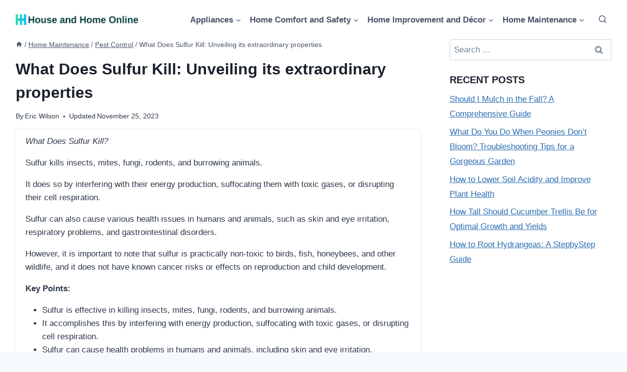

--- FILE ---
content_type: text/html; charset=UTF-8
request_url: https://houseandhomeonline.com/what-does-sulfur-kill/
body_size: 25314
content:
<!DOCTYPE html><html lang="en-US" prefix="og: https://ogp.me/ns#" class="no-js" itemtype="https://schema.org/Blog" itemscope=""><head><meta charset="UTF-8"/>
<script>var __ezHttpConsent={setByCat:function(src,tagType,attributes,category,force,customSetScriptFn=null){var setScript=function(){if(force||window.ezTcfConsent[category]){if(typeof customSetScriptFn==='function'){customSetScriptFn();}else{var scriptElement=document.createElement(tagType);scriptElement.src=src;attributes.forEach(function(attr){for(var key in attr){if(attr.hasOwnProperty(key)){scriptElement.setAttribute(key,attr[key]);}}});var firstScript=document.getElementsByTagName(tagType)[0];firstScript.parentNode.insertBefore(scriptElement,firstScript);}}};if(force||(window.ezTcfConsent&&window.ezTcfConsent.loaded)){setScript();}else if(typeof getEzConsentData==="function"){getEzConsentData().then(function(ezTcfConsent){if(ezTcfConsent&&ezTcfConsent.loaded){setScript();}else{console.error("cannot get ez consent data");force=true;setScript();}});}else{force=true;setScript();console.error("getEzConsentData is not a function");}},};</script>
<script>var ezTcfConsent=window.ezTcfConsent?window.ezTcfConsent:{loaded:false,store_info:false,develop_and_improve_services:false,measure_ad_performance:false,measure_content_performance:false,select_basic_ads:false,create_ad_profile:false,select_personalized_ads:false,create_content_profile:false,select_personalized_content:false,understand_audiences:false,use_limited_data_to_select_content:false,};function getEzConsentData(){return new Promise(function(resolve){document.addEventListener("ezConsentEvent",function(event){var ezTcfConsent=event.detail.ezTcfConsent;resolve(ezTcfConsent);});});}</script>
<script>if(typeof _setEzCookies!=='function'){function _setEzCookies(ezConsentData){var cookies=window.ezCookieQueue;for(var i=0;i<cookies.length;i++){var cookie=cookies[i];if(ezConsentData&&ezConsentData.loaded&&ezConsentData[cookie.tcfCategory]){document.cookie=cookie.name+"="+cookie.value;}}}}
window.ezCookieQueue=window.ezCookieQueue||[];if(typeof addEzCookies!=='function'){function addEzCookies(arr){window.ezCookieQueue=[...window.ezCookieQueue,...arr];}}
addEzCookies([{name:"ezoab_505408",value:"mod13; Path=/; Domain=houseandhomeonline.com; Max-Age=7200",tcfCategory:"store_info",isEzoic:"true",},{name:"ezosuibasgeneris-1",value:"9126259a-5fd2-4b4d-40a3-fb292a8955fb; Path=/; Domain=houseandhomeonline.com; Expires=Thu, 28 Jan 2027 20:55:39 UTC; Secure; SameSite=None",tcfCategory:"understand_audiences",isEzoic:"true",}]);if(window.ezTcfConsent&&window.ezTcfConsent.loaded){_setEzCookies(window.ezTcfConsent);}else if(typeof getEzConsentData==="function"){getEzConsentData().then(function(ezTcfConsent){if(ezTcfConsent&&ezTcfConsent.loaded){_setEzCookies(window.ezTcfConsent);}else{console.error("cannot get ez consent data");_setEzCookies(window.ezTcfConsent);}});}else{console.error("getEzConsentData is not a function");_setEzCookies(window.ezTcfConsent);}</script><script type="text/javascript" data-ezscrex='false' data-cfasync='false'>window._ezaq = Object.assign({"edge_cache_status":13,"edge_response_time":99,"url":"https://houseandhomeonline.com/what-does-sulfur-kill/"}, typeof window._ezaq !== "undefined" ? window._ezaq : {});</script><script type="text/javascript" data-ezscrex='false' data-cfasync='false'>window._ezaq = Object.assign({"ab_test_id":"mod13"}, typeof window._ezaq !== "undefined" ? window._ezaq : {});window.__ez=window.__ez||{};window.__ez.tf={"NewBanger":"lazyload"};</script><script type="text/javascript" data-ezscrex='false' data-cfasync='false'>window.ezDisableAds = true;</script>
<script data-ezscrex='false' data-cfasync='false' data-pagespeed-no-defer>var __ez=__ez||{};__ez.stms=Date.now();__ez.evt={};__ez.script={};__ez.ck=__ez.ck||{};__ez.template={};__ez.template.isOrig=true;window.__ezScriptHost="//www.ezojs.com";__ez.queue=__ez.queue||function(){var e=0,i=0,t=[],n=!1,o=[],r=[],s=!0,a=function(e,i,n,o,r,s,a){var l=arguments.length>7&&void 0!==arguments[7]?arguments[7]:window,d=this;this.name=e,this.funcName=i,this.parameters=null===n?null:w(n)?n:[n],this.isBlock=o,this.blockedBy=r,this.deleteWhenComplete=s,this.isError=!1,this.isComplete=!1,this.isInitialized=!1,this.proceedIfError=a,this.fWindow=l,this.isTimeDelay=!1,this.process=function(){f("... func = "+e),d.isInitialized=!0,d.isComplete=!0,f("... func.apply: "+e);var i=d.funcName.split("."),n=null,o=this.fWindow||window;i.length>3||(n=3===i.length?o[i[0]][i[1]][i[2]]:2===i.length?o[i[0]][i[1]]:o[d.funcName]),null!=n&&n.apply(null,this.parameters),!0===d.deleteWhenComplete&&delete t[e],!0===d.isBlock&&(f("----- F'D: "+d.name),m())}},l=function(e,i,t,n,o,r,s){var a=arguments.length>7&&void 0!==arguments[7]?arguments[7]:window,l=this;this.name=e,this.path=i,this.async=o,this.defer=r,this.isBlock=t,this.blockedBy=n,this.isInitialized=!1,this.isError=!1,this.isComplete=!1,this.proceedIfError=s,this.fWindow=a,this.isTimeDelay=!1,this.isPath=function(e){return"/"===e[0]&&"/"!==e[1]},this.getSrc=function(e){return void 0!==window.__ezScriptHost&&this.isPath(e)&&"banger.js"!==this.name?window.__ezScriptHost+e:e},this.process=function(){l.isInitialized=!0,f("... file = "+e);var i=this.fWindow?this.fWindow.document:document,t=i.createElement("script");t.src=this.getSrc(this.path),!0===o?t.async=!0:!0===r&&(t.defer=!0),t.onerror=function(){var e={url:window.location.href,name:l.name,path:l.path,user_agent:window.navigator.userAgent};"undefined"!=typeof _ezaq&&(e.pageview_id=_ezaq.page_view_id);var i=encodeURIComponent(JSON.stringify(e)),t=new XMLHttpRequest;t.open("GET","//g.ezoic.net/ezqlog?d="+i,!0),t.send(),f("----- ERR'D: "+l.name),l.isError=!0,!0===l.isBlock&&m()},t.onreadystatechange=t.onload=function(){var e=t.readyState;f("----- F'D: "+l.name),e&&!/loaded|complete/.test(e)||(l.isComplete=!0,!0===l.isBlock&&m())},i.getElementsByTagName("head")[0].appendChild(t)}},d=function(e,i){this.name=e,this.path="",this.async=!1,this.defer=!1,this.isBlock=!1,this.blockedBy=[],this.isInitialized=!0,this.isError=!1,this.isComplete=i,this.proceedIfError=!1,this.isTimeDelay=!1,this.process=function(){}};function c(e,i,n,s,a,d,c,u,f){var m=new l(e,i,n,s,a,d,c,f);!0===u?o[e]=m:r[e]=m,t[e]=m,h(m)}function h(e){!0!==u(e)&&0!=s&&e.process()}function u(e){if(!0===e.isTimeDelay&&!1===n)return f(e.name+" blocked = TIME DELAY!"),!0;if(w(e.blockedBy))for(var i=0;i<e.blockedBy.length;i++){var o=e.blockedBy[i];if(!1===t.hasOwnProperty(o))return f(e.name+" blocked = "+o),!0;if(!0===e.proceedIfError&&!0===t[o].isError)return!1;if(!1===t[o].isComplete)return f(e.name+" blocked = "+o),!0}return!1}function f(e){var i=window.location.href,t=new RegExp("[?&]ezq=([^&#]*)","i").exec(i);"1"===(t?t[1]:null)&&console.debug(e)}function m(){++e>200||(f("let's go"),p(o),p(r))}function p(e){for(var i in e)if(!1!==e.hasOwnProperty(i)){var t=e[i];!0===t.isComplete||u(t)||!0===t.isInitialized||!0===t.isError?!0===t.isError?f(t.name+": error"):!0===t.isComplete?f(t.name+": complete already"):!0===t.isInitialized&&f(t.name+": initialized already"):t.process()}}function w(e){return"[object Array]"==Object.prototype.toString.call(e)}return window.addEventListener("load",(function(){setTimeout((function(){n=!0,f("TDELAY -----"),m()}),5e3)}),!1),{addFile:c,addFileOnce:function(e,i,n,o,r,s,a,l,d){t[e]||c(e,i,n,o,r,s,a,l,d)},addDelayFile:function(e,i){var n=new l(e,i,!1,[],!1,!1,!0);n.isTimeDelay=!0,f(e+" ...  FILE! TDELAY"),r[e]=n,t[e]=n,h(n)},addFunc:function(e,n,s,l,d,c,u,f,m,p){!0===c&&(e=e+"_"+i++);var w=new a(e,n,s,l,d,u,f,p);!0===m?o[e]=w:r[e]=w,t[e]=w,h(w)},addDelayFunc:function(e,i,n){var o=new a(e,i,n,!1,[],!0,!0);o.isTimeDelay=!0,f(e+" ...  FUNCTION! TDELAY"),r[e]=o,t[e]=o,h(o)},items:t,processAll:m,setallowLoad:function(e){s=e},markLoaded:function(e){if(e&&0!==e.length){if(e in t){var i=t[e];!0===i.isComplete?f(i.name+" "+e+": error loaded duplicate"):(i.isComplete=!0,i.isInitialized=!0)}else t[e]=new d(e,!0);f("markLoaded dummyfile: "+t[e].name)}},logWhatsBlocked:function(){for(var e in t)!1!==t.hasOwnProperty(e)&&u(t[e])}}}();__ez.evt.add=function(e,t,n){e.addEventListener?e.addEventListener(t,n,!1):e.attachEvent?e.attachEvent("on"+t,n):e["on"+t]=n()},__ez.evt.remove=function(e,t,n){e.removeEventListener?e.removeEventListener(t,n,!1):e.detachEvent?e.detachEvent("on"+t,n):delete e["on"+t]};__ez.script.add=function(e){var t=document.createElement("script");t.src=e,t.async=!0,t.type="text/javascript",document.getElementsByTagName("head")[0].appendChild(t)};__ez.dot=__ez.dot||{};__ez.queue.addFileOnce('/detroitchicago/boise.js', '/detroitchicago/boise.js?gcb=195-0&cb=5', true, [], true, false, true, false);__ez.queue.addFileOnce('/parsonsmaize/abilene.js', '/parsonsmaize/abilene.js?gcb=195-0&cb=e80eca0cdb', true, [], true, false, true, false);__ez.queue.addFileOnce('/parsonsmaize/mulvane.js', '/parsonsmaize/mulvane.js?gcb=195-0&cb=e75e48eec0', true, ['/parsonsmaize/abilene.js'], true, false, true, false);__ez.queue.addFileOnce('/detroitchicago/birmingham.js', '/detroitchicago/birmingham.js?gcb=195-0&cb=539c47377c', true, ['/parsonsmaize/abilene.js'], true, false, true, false);</script>
<script type="text/javascript">var _ez_send_requests_through_ezoic = true;</script>
<script data-ezscrex="false" type="text/javascript" data-cfasync="false">window._ezaq = Object.assign({"ad_cache_level":0,"adpicker_placement_cnt":0,"ai_placeholder_cache_level":0,"ai_placeholder_placement_cnt":-1,"article_category":"Pest Control","author":"Eric Wilson","domain":"houseandhomeonline.com","domain_id":505408,"ezcache_level":2,"ezcache_skip_code":0,"has_bad_image":0,"has_bad_words":0,"is_sitespeed":0,"lt_cache_level":0,"publish_date":"2023-11-25","response_size":121118,"response_size_orig":115228,"response_time_orig":81,"template_id":5,"url":"https://houseandhomeonline.com/what-does-sulfur-kill/","word_count":0,"worst_bad_word_level":0}, typeof window._ezaq !== "undefined" ? window._ezaq : {});__ez.queue.markLoaded('ezaqBaseReady');</script>
<script type='text/javascript' data-ezscrex='false' data-cfasync='false'>
window.ezAnalyticsStatic = true;
window._ez_send_requests_through_ezoic = true;
function analyticsAddScript(script) {
	var ezDynamic = document.createElement('script');
	ezDynamic.type = 'text/javascript';
	ezDynamic.innerHTML = script;
	document.head.appendChild(ezDynamic);
}
function getCookiesWithPrefix() {
    var allCookies = document.cookie.split(';');
    var cookiesWithPrefix = {};

    for (var i = 0; i < allCookies.length; i++) {
        var cookie = allCookies[i].trim();

        for (var j = 0; j < arguments.length; j++) {
            var prefix = arguments[j];
            if (cookie.indexOf(prefix) === 0) {
                var cookieParts = cookie.split('=');
                var cookieName = cookieParts[0];
                var cookieValue = cookieParts.slice(1).join('=');
                cookiesWithPrefix[cookieName] = decodeURIComponent(cookieValue);
                break; // Once matched, no need to check other prefixes
            }
        }
    }

    return cookiesWithPrefix;
}
function productAnalytics() {
	var d = {"pr":[6],"omd5":"2c7f78675fa6a49c42c05e1468c753be","nar":"risk score"};
	d.u = _ezaq.url;
	d.p = _ezaq.page_view_id;
	d.v = _ezaq.visit_uuid;
	d.ab = _ezaq.ab_test_id;
	d.e = JSON.stringify(_ezaq);
	d.ref = document.referrer;
	d.c = getCookiesWithPrefix('active_template', 'ez', 'lp_');
	if(typeof ez_utmParams !== 'undefined') {
		d.utm = ez_utmParams;
	}

	var dataText = JSON.stringify(d);
	var xhr = new XMLHttpRequest();
	xhr.open('POST','//g.ezoic.net/ezais/analytics?cb=1', true);
	xhr.onload = function () {
		if (xhr.status!=200) {
            return;
		}

        if(document.readyState !== 'loading') {
            analyticsAddScript(xhr.response);
            return;
        }

        var eventFunc = function() {
            if(document.readyState === 'loading') {
                return;
            }
            document.removeEventListener('readystatechange', eventFunc, false);
            analyticsAddScript(xhr.response);
        };

        document.addEventListener('readystatechange', eventFunc, false);
	};
	xhr.setRequestHeader('Content-Type','text/plain');
	xhr.send(dataText);
}
__ez.queue.addFunc("productAnalytics", "productAnalytics", null, true, ['ezaqBaseReady'], false, false, false, true);
</script><base href="https://houseandhomeonline.com/what-does-sulfur-kill/"/>
	
	<meta name="viewport" content="width=device-width, initial-scale=1, minimum-scale=1"/>
	<link rel="stylesheet" id="kadence-dark-mode-css" href="https://houseandhomeonline.com/wp-content/plugins/kadence-pro/dist/dark-mode/dark-mode.css?ver=1.0.9" media="all"/>
<style id="kadence-dark-mode-inline-css">
:root{color-scheme:light dark;}html{color-scheme:light;}html body{--global-light-toggle-switch:#F7FAFC;--global-dark-toggle-switch:#2D3748;}body.color-switch-dark{color-scheme:dark;--global-gray-400:#4B5563;--global-gray-500:#6B7280;--global-palette1:#255FDD;--global-palette2:#00F2FF;--global-palette3:#1A202C;--global-palette4:#2D3748;--global-palette5:#4A5568;--global-palette6:#718096;--global-palette7:#EDF2F7;--global-palette8:#F7FAFC;--global-palette9:#ffffff;--global-palette9rgb:255, 255, 255;--global-palette-highlight:var(--global-palette1);--global-palette-highlight-alt:var(--global-palette2);--global-palette-highlight-alt2:var(--global-palette9);--global-palette-btn-bg:var(--global-palette1);--global-palette-btn-bg-hover:var(--global-palette2);--global-palette-btn:var(--global-palette9);--global-palette-btn-hover:var(--global-palette9);--tec-color-background-events:var(--global-palette9);--tec-color-text-event-date:var(--global-palette3);--tec-color-text-event-title:var(--global-palette3);--tec-color-text-events-title:var(--global-palette3);--tec-color-background-view-selector-list-item-hover:var(--global-palette7);--tec-color-background-secondary:var(--global-palette7);--tec-color-link-primary:var(--global-palette3);--tec-color-icon-active:var(--global-palette3);--tec-color-day-marker-month:var(--global-palette4);--tec-color-border-active-month-grid-hover:var(--global-palette5);--tec-color-accent-primary:var(--global-palette1);}.kadence-color-palette-fixed-switcher{bottom:30px;}.kadence-color-palette-fixed-switcher.kcpf-position-right{right:30px;}.kadence-color-palette-fixed-switcher.kcpf-position-left{left:30px;}.kadence-color-palette-fixed-switcher .kadence-color-palette-switcher.kcps-style-switch.kcps-type-icon button.kadence-color-palette-toggle:after{width:calc( 1.2em + .3em );height:calc( 1.2em + .3em );}.kadence-color-palette-fixed-switcher .kadence-color-palette-switcher button.kadence-color-palette-toggle .kadence-color-palette-icon{font-size:1.2em;}@media all and (max-width: 1024px){.kadence-color-palette-fixed-switcher .kadence-color-palette-switcher.kcps-style-switch.kcps-type-icon button.kadence-color-palette-toggle:after{width:calc(  + .3em );height:calc(  + .3em );}}@media all and (max-width: 767px){.kadence-color-palette-fixed-switcher .kadence-color-palette-switcher.kcps-style-switch.kcps-type-icon button.kadence-color-palette-toggle:after{width:calc(  + .3em );height:calc(  + .3em );}}.kadence-color-palette-header-switcher{--global-light-toggle-switch:#F7FAFC;--global-dark-toggle-switch:#2D3748;}.kadence-color-palette-header-switcher .kadence-color-palette-switcher.kcps-style-switch.kcps-type-icon button.kadence-color-palette-toggle:after{width:calc( 1.2em + .3em );height:calc( 1.2em + .3em );}.kadence-color-palette-header-switcher .kadence-color-palette-switcher button.kadence-color-palette-toggle .kadence-color-palette-icon{font-size:1.2em;}@media all and (max-width: 1024px){.kadence-color-palette-header-switcher .kadence-color-palette-switcher.kcps-style-switch.kcps-type-icon button.kadence-color-palette-toggle:after{width:calc(  + .3em );height:calc(  + .3em );}}@media all and (max-width: 767px){.kadence-color-palette-header-switcher .kadence-color-palette-switcher.kcps-style-switch.kcps-type-icon button.kadence-color-palette-toggle:after{width:calc(  + .3em );height:calc(  + .3em );}}.kadence-color-palette-mobile-switcher{--global-light-toggle-switch:#F7FAFC;--global-dark-toggle-switch:#2D3748;}.kadence-color-palette-mobile-switcher .kadence-color-palette-switcher.kcps-style-switch.kcps-type-icon button.kadence-color-palette-toggle:after{width:calc( 1.2em + .3em );height:calc( 1.2em + .3em );}.kadence-color-palette-mobile-switcher .kadence-color-palette-switcher button.kadence-color-palette-toggle .kadence-color-palette-icon{font-size:1.2em;}@media all and (max-width: 1024px){.kadence-color-palette-mobile-switcher .kadence-color-palette-switcher.kcps-style-switch.kcps-type-icon button.kadence-color-palette-toggle:after{width:calc(  + .3em );height:calc(  + .3em );}}@media all and (max-width: 767px){.kadence-color-palette-mobile-switcher .kadence-color-palette-switcher.kcps-style-switch.kcps-type-icon button.kadence-color-palette-toggle:after{width:calc(  + .3em );height:calc(  + .3em );}}.kadence-color-palette-footer-switcher{--global-light-toggle-switch:#F7FAFC;--global-dark-toggle-switch:#2D3748;}.kadence-color-palette-footer-switcher .kadence-color-palette-switcher.kcps-style-switch.kcps-type-icon button.kadence-color-palette-toggle:after{width:calc( 1.2em + .3em );height:calc( 1.2em + .3em );}.kadence-color-palette-footer-switcher .kadence-color-palette-switcher button.kadence-color-palette-toggle .kadence-color-palette-icon{font-size:1.2em;}@media all and (max-width: 1024px){.kadence-color-palette-footer-switcher .kadence-color-palette-switcher.kcps-style-switch.kcps-type-icon button.kadence-color-palette-toggle:after{width:calc(  + .3em );height:calc(  + .3em );}}@media all and (max-width: 767px){.kadence-color-palette-footer-switcher .kadence-color-palette-switcher.kcps-style-switch.kcps-type-icon button.kadence-color-palette-toggle:after{width:calc(  + .3em );height:calc(  + .3em );}}
</style>
	<style>img:is([sizes="auto" i], [sizes^="auto," i]) { contain-intrinsic-size: 3000px 1500px }</style>
	
<!-- Search Engine Optimization by Rank Math - https://rankmath.com/ -->
<title>What Does Sulfur Kill: Unveiling its extraordinary properties - House and Home Online</title>
<meta name="description" content="What Does Sulfur Kill?"/>
<meta name="robots" content="follow, index, max-snippet:-1, max-video-preview:-1, max-image-preview:large"/>
<link rel="canonical" href="https://houseandhomeonline.com/what-does-sulfur-kill/"/>
<meta property="og:locale" content="en_US"/>
<meta property="og:type" content="article"/>
<meta property="og:title" content="What Does Sulfur Kill: Unveiling its extraordinary properties - House and Home Online"/>
<meta property="og:description" content="What Does Sulfur Kill?"/>
<meta property="og:url" content="https://houseandhomeonline.com/what-does-sulfur-kill/"/>
<meta property="og:site_name" content="House and Home Online"/>
<meta property="article:tag" content="What Does Sulfur Kill"/>
<meta property="article:section" content="Pest Control"/>
<meta property="article:published_time" content="2023-11-25T11:38:18+00:00"/>
<meta name="twitter:card" content="summary_large_image"/>
<meta name="twitter:title" content="What Does Sulfur Kill: Unveiling its extraordinary properties - House and Home Online"/>
<meta name="twitter:description" content="What Does Sulfur Kill?"/>
<meta name="twitter:label1" content="Written by"/>
<meta name="twitter:data1" content="Eric Wilson"/>
<meta name="twitter:label2" content="Time to read"/>
<meta name="twitter:data2" content="9 minutes"/>
<script type="application/ld+json" class="rank-math-schema">{"@context":"https://schema.org","@graph":[{"@type":"Organization","@id":"https://houseandhomeonline.com/#organization","name":"House and Home Online","url":"https://houseandhomeonline.com","logo":{"@type":"ImageObject","@id":"https://houseandhomeonline.com/#logo","url":"https://houseandhomeonline.com/wp-content/uploads/Logo-house-and-home-online-150x90.png","contentUrl":"https://houseandhomeonline.com/wp-content/uploads/Logo-house-and-home-online-150x90.png","caption":"House and Home Online","inLanguage":"en-US"}},{"@type":"WebSite","@id":"https://houseandhomeonline.com/#website","url":"https://houseandhomeonline.com","name":"House and Home Online","publisher":{"@id":"https://houseandhomeonline.com/#organization"},"inLanguage":"en-US"},{"@type":"WebPage","@id":"https://houseandhomeonline.com/what-does-sulfur-kill/#webpage","url":"https://houseandhomeonline.com/what-does-sulfur-kill/","name":"What Does Sulfur Kill: Unveiling its extraordinary properties - House and Home Online","datePublished":"2023-11-25T11:38:18+00:00","dateModified":"2023-11-25T11:38:18+00:00","isPartOf":{"@id":"https://houseandhomeonline.com/#website"},"inLanguage":"en-US"},{"@type":"Person","@id":"https://houseandhomeonline.com/author/eric/","name":"Eric Wilson","url":"https://houseandhomeonline.com/author/eric/","image":{"@type":"ImageObject","@id":"https://secure.gravatar.com/avatar/72d41cca503bb350d453ee9d454444c773a1ae48d8512768426d3bfbda987a19?s=96&amp;d=mm&amp;r=g","url":"https://secure.gravatar.com/avatar/72d41cca503bb350d453ee9d454444c773a1ae48d8512768426d3bfbda987a19?s=96&amp;d=mm&amp;r=g","caption":"Eric Wilson","inLanguage":"en-US"},"worksFor":{"@id":"https://houseandhomeonline.com/#organization"}},{"@type":"Article","headline":"What Does Sulfur Kill: Unveiling its extraordinary properties - House and Home Online","datePublished":"2023-11-25T11:38:18+00:00","dateModified":"2023-11-25T11:38:18+00:00","articleSection":"Pest Control","author":{"@id":"https://houseandhomeonline.com/author/eric/","name":"Eric Wilson"},"publisher":{"@id":"https://houseandhomeonline.com/#organization"},"description":"What Does Sulfur Kill?","name":"What Does Sulfur Kill: Unveiling its extraordinary properties - House and Home Online","@id":"https://houseandhomeonline.com/what-does-sulfur-kill/#richSnippet","isPartOf":{"@id":"https://houseandhomeonline.com/what-does-sulfur-kill/#webpage"},"inLanguage":"en-US","mainEntityOfPage":{"@id":"https://houseandhomeonline.com/what-does-sulfur-kill/#webpage"}}]}</script>
<!-- /Rank Math WordPress SEO plugin -->

			<script>document.documentElement.classList.remove( 'no-js' );</script>
			<link rel="stylesheet" id="wp-block-library-css" href="https://houseandhomeonline.com/wp-includes/css/dist/block-library/style.min.css?ver=6.8.1" media="all"/>
<style id="classic-theme-styles-inline-css">
/*! This file is auto-generated */
.wp-block-button__link{color:#fff;background-color:#32373c;border-radius:9999px;box-shadow:none;text-decoration:none;padding:calc(.667em + 2px) calc(1.333em + 2px);font-size:1.125em}.wp-block-file__button{background:#32373c;color:#fff;text-decoration:none}
</style>
<style id="global-styles-inline-css">
:root{--wp--preset--aspect-ratio--square: 1;--wp--preset--aspect-ratio--4-3: 4/3;--wp--preset--aspect-ratio--3-4: 3/4;--wp--preset--aspect-ratio--3-2: 3/2;--wp--preset--aspect-ratio--2-3: 2/3;--wp--preset--aspect-ratio--16-9: 16/9;--wp--preset--aspect-ratio--9-16: 9/16;--wp--preset--color--black: #000000;--wp--preset--color--cyan-bluish-gray: #abb8c3;--wp--preset--color--white: #ffffff;--wp--preset--color--pale-pink: #f78da7;--wp--preset--color--vivid-red: #cf2e2e;--wp--preset--color--luminous-vivid-orange: #ff6900;--wp--preset--color--luminous-vivid-amber: #fcb900;--wp--preset--color--light-green-cyan: #7bdcb5;--wp--preset--color--vivid-green-cyan: #00d084;--wp--preset--color--pale-cyan-blue: #8ed1fc;--wp--preset--color--vivid-cyan-blue: #0693e3;--wp--preset--color--vivid-purple: #9b51e0;--wp--preset--color--theme-palette-1: var(--global-palette1);--wp--preset--color--theme-palette-2: var(--global-palette2);--wp--preset--color--theme-palette-3: var(--global-palette3);--wp--preset--color--theme-palette-4: var(--global-palette4);--wp--preset--color--theme-palette-5: var(--global-palette5);--wp--preset--color--theme-palette-6: var(--global-palette6);--wp--preset--color--theme-palette-7: var(--global-palette7);--wp--preset--color--theme-palette-8: var(--global-palette8);--wp--preset--color--theme-palette-9: var(--global-palette9);--wp--preset--gradient--vivid-cyan-blue-to-vivid-purple: linear-gradient(135deg,rgba(6,147,227,1) 0%,rgb(155,81,224) 100%);--wp--preset--gradient--light-green-cyan-to-vivid-green-cyan: linear-gradient(135deg,rgb(122,220,180) 0%,rgb(0,208,130) 100%);--wp--preset--gradient--luminous-vivid-amber-to-luminous-vivid-orange: linear-gradient(135deg,rgba(252,185,0,1) 0%,rgba(255,105,0,1) 100%);--wp--preset--gradient--luminous-vivid-orange-to-vivid-red: linear-gradient(135deg,rgba(255,105,0,1) 0%,rgb(207,46,46) 100%);--wp--preset--gradient--very-light-gray-to-cyan-bluish-gray: linear-gradient(135deg,rgb(238,238,238) 0%,rgb(169,184,195) 100%);--wp--preset--gradient--cool-to-warm-spectrum: linear-gradient(135deg,rgb(74,234,220) 0%,rgb(151,120,209) 20%,rgb(207,42,186) 40%,rgb(238,44,130) 60%,rgb(251,105,98) 80%,rgb(254,248,76) 100%);--wp--preset--gradient--blush-light-purple: linear-gradient(135deg,rgb(255,206,236) 0%,rgb(152,150,240) 100%);--wp--preset--gradient--blush-bordeaux: linear-gradient(135deg,rgb(254,205,165) 0%,rgb(254,45,45) 50%,rgb(107,0,62) 100%);--wp--preset--gradient--luminous-dusk: linear-gradient(135deg,rgb(255,203,112) 0%,rgb(199,81,192) 50%,rgb(65,88,208) 100%);--wp--preset--gradient--pale-ocean: linear-gradient(135deg,rgb(255,245,203) 0%,rgb(182,227,212) 50%,rgb(51,167,181) 100%);--wp--preset--gradient--electric-grass: linear-gradient(135deg,rgb(202,248,128) 0%,rgb(113,206,126) 100%);--wp--preset--gradient--midnight: linear-gradient(135deg,rgb(2,3,129) 0%,rgb(40,116,252) 100%);--wp--preset--font-size--small: var(--global-font-size-small);--wp--preset--font-size--medium: var(--global-font-size-medium);--wp--preset--font-size--large: var(--global-font-size-large);--wp--preset--font-size--x-large: 42px;--wp--preset--font-size--larger: var(--global-font-size-larger);--wp--preset--font-size--xxlarge: var(--global-font-size-xxlarge);--wp--preset--spacing--20: 0.44rem;--wp--preset--spacing--30: 0.67rem;--wp--preset--spacing--40: 1rem;--wp--preset--spacing--50: 1.5rem;--wp--preset--spacing--60: 2.25rem;--wp--preset--spacing--70: 3.38rem;--wp--preset--spacing--80: 5.06rem;--wp--preset--shadow--natural: 6px 6px 9px rgba(0, 0, 0, 0.2);--wp--preset--shadow--deep: 12px 12px 50px rgba(0, 0, 0, 0.4);--wp--preset--shadow--sharp: 6px 6px 0px rgba(0, 0, 0, 0.2);--wp--preset--shadow--outlined: 6px 6px 0px -3px rgba(255, 255, 255, 1), 6px 6px rgba(0, 0, 0, 1);--wp--preset--shadow--crisp: 6px 6px 0px rgba(0, 0, 0, 1);}:where(.is-layout-flex){gap: 0.5em;}:where(.is-layout-grid){gap: 0.5em;}body .is-layout-flex{display: flex;}.is-layout-flex{flex-wrap: wrap;align-items: center;}.is-layout-flex > :is(*, div){margin: 0;}body .is-layout-grid{display: grid;}.is-layout-grid > :is(*, div){margin: 0;}:where(.wp-block-columns.is-layout-flex){gap: 2em;}:where(.wp-block-columns.is-layout-grid){gap: 2em;}:where(.wp-block-post-template.is-layout-flex){gap: 1.25em;}:where(.wp-block-post-template.is-layout-grid){gap: 1.25em;}.has-black-color{color: var(--wp--preset--color--black) !important;}.has-cyan-bluish-gray-color{color: var(--wp--preset--color--cyan-bluish-gray) !important;}.has-white-color{color: var(--wp--preset--color--white) !important;}.has-pale-pink-color{color: var(--wp--preset--color--pale-pink) !important;}.has-vivid-red-color{color: var(--wp--preset--color--vivid-red) !important;}.has-luminous-vivid-orange-color{color: var(--wp--preset--color--luminous-vivid-orange) !important;}.has-luminous-vivid-amber-color{color: var(--wp--preset--color--luminous-vivid-amber) !important;}.has-light-green-cyan-color{color: var(--wp--preset--color--light-green-cyan) !important;}.has-vivid-green-cyan-color{color: var(--wp--preset--color--vivid-green-cyan) !important;}.has-pale-cyan-blue-color{color: var(--wp--preset--color--pale-cyan-blue) !important;}.has-vivid-cyan-blue-color{color: var(--wp--preset--color--vivid-cyan-blue) !important;}.has-vivid-purple-color{color: var(--wp--preset--color--vivid-purple) !important;}.has-black-background-color{background-color: var(--wp--preset--color--black) !important;}.has-cyan-bluish-gray-background-color{background-color: var(--wp--preset--color--cyan-bluish-gray) !important;}.has-white-background-color{background-color: var(--wp--preset--color--white) !important;}.has-pale-pink-background-color{background-color: var(--wp--preset--color--pale-pink) !important;}.has-vivid-red-background-color{background-color: var(--wp--preset--color--vivid-red) !important;}.has-luminous-vivid-orange-background-color{background-color: var(--wp--preset--color--luminous-vivid-orange) !important;}.has-luminous-vivid-amber-background-color{background-color: var(--wp--preset--color--luminous-vivid-amber) !important;}.has-light-green-cyan-background-color{background-color: var(--wp--preset--color--light-green-cyan) !important;}.has-vivid-green-cyan-background-color{background-color: var(--wp--preset--color--vivid-green-cyan) !important;}.has-pale-cyan-blue-background-color{background-color: var(--wp--preset--color--pale-cyan-blue) !important;}.has-vivid-cyan-blue-background-color{background-color: var(--wp--preset--color--vivid-cyan-blue) !important;}.has-vivid-purple-background-color{background-color: var(--wp--preset--color--vivid-purple) !important;}.has-black-border-color{border-color: var(--wp--preset--color--black) !important;}.has-cyan-bluish-gray-border-color{border-color: var(--wp--preset--color--cyan-bluish-gray) !important;}.has-white-border-color{border-color: var(--wp--preset--color--white) !important;}.has-pale-pink-border-color{border-color: var(--wp--preset--color--pale-pink) !important;}.has-vivid-red-border-color{border-color: var(--wp--preset--color--vivid-red) !important;}.has-luminous-vivid-orange-border-color{border-color: var(--wp--preset--color--luminous-vivid-orange) !important;}.has-luminous-vivid-amber-border-color{border-color: var(--wp--preset--color--luminous-vivid-amber) !important;}.has-light-green-cyan-border-color{border-color: var(--wp--preset--color--light-green-cyan) !important;}.has-vivid-green-cyan-border-color{border-color: var(--wp--preset--color--vivid-green-cyan) !important;}.has-pale-cyan-blue-border-color{border-color: var(--wp--preset--color--pale-cyan-blue) !important;}.has-vivid-cyan-blue-border-color{border-color: var(--wp--preset--color--vivid-cyan-blue) !important;}.has-vivid-purple-border-color{border-color: var(--wp--preset--color--vivid-purple) !important;}.has-vivid-cyan-blue-to-vivid-purple-gradient-background{background: var(--wp--preset--gradient--vivid-cyan-blue-to-vivid-purple) !important;}.has-light-green-cyan-to-vivid-green-cyan-gradient-background{background: var(--wp--preset--gradient--light-green-cyan-to-vivid-green-cyan) !important;}.has-luminous-vivid-amber-to-luminous-vivid-orange-gradient-background{background: var(--wp--preset--gradient--luminous-vivid-amber-to-luminous-vivid-orange) !important;}.has-luminous-vivid-orange-to-vivid-red-gradient-background{background: var(--wp--preset--gradient--luminous-vivid-orange-to-vivid-red) !important;}.has-very-light-gray-to-cyan-bluish-gray-gradient-background{background: var(--wp--preset--gradient--very-light-gray-to-cyan-bluish-gray) !important;}.has-cool-to-warm-spectrum-gradient-background{background: var(--wp--preset--gradient--cool-to-warm-spectrum) !important;}.has-blush-light-purple-gradient-background{background: var(--wp--preset--gradient--blush-light-purple) !important;}.has-blush-bordeaux-gradient-background{background: var(--wp--preset--gradient--blush-bordeaux) !important;}.has-luminous-dusk-gradient-background{background: var(--wp--preset--gradient--luminous-dusk) !important;}.has-pale-ocean-gradient-background{background: var(--wp--preset--gradient--pale-ocean) !important;}.has-electric-grass-gradient-background{background: var(--wp--preset--gradient--electric-grass) !important;}.has-midnight-gradient-background{background: var(--wp--preset--gradient--midnight) !important;}.has-small-font-size{font-size: var(--wp--preset--font-size--small) !important;}.has-medium-font-size{font-size: var(--wp--preset--font-size--medium) !important;}.has-large-font-size{font-size: var(--wp--preset--font-size--large) !important;}.has-x-large-font-size{font-size: var(--wp--preset--font-size--x-large) !important;}
:where(.wp-block-post-template.is-layout-flex){gap: 1.25em;}:where(.wp-block-post-template.is-layout-grid){gap: 1.25em;}
:where(.wp-block-columns.is-layout-flex){gap: 2em;}:where(.wp-block-columns.is-layout-grid){gap: 2em;}
:root :where(.wp-block-pullquote){font-size: 1.5em;line-height: 1.6;}
</style>
<link rel="stylesheet" id="contact-form-7-css" href="https://houseandhomeonline.com/wp-content/plugins/contact-form-7/includes/css/styles.css?ver=6.1.4" media="all"/>
<link rel="stylesheet" id="kadence-global-css" href="https://houseandhomeonline.com/wp-content/themes/kadence/assets/css/global.min.css?ver=1.2.4" media="all"/>
<style id="kadence-global-inline-css">
/* Kadence Base CSS */
:root{--global-palette1:#2B6CB0;--global-palette2:#215387;--global-palette3:#1A202C;--global-palette4:#2D3748;--global-palette5:#4A5568;--global-palette6:#718096;--global-palette7:#EDF2F7;--global-palette8:#F7FAFC;--global-palette9:#ffffff;--global-palette9rgb:255, 255, 255;--global-palette-highlight:var(--global-palette1);--global-palette-highlight-alt:var(--global-palette2);--global-palette-highlight-alt2:var(--global-palette9);--global-palette-btn-bg:var(--global-palette1);--global-palette-btn-bg-hover:var(--global-palette2);--global-palette-btn:var(--global-palette9);--global-palette-btn-hover:var(--global-palette9);--global-body-font-family:-apple-system,BlinkMacSystemFont,"Segoe UI",Roboto,Oxygen-Sans,Ubuntu,Cantarell,"Helvetica Neue",sans-serif, "Apple Color Emoji", "Segoe UI Emoji", "Segoe UI Symbol";--global-heading-font-family:inherit;--global-primary-nav-font-family:inherit;--global-fallback-font:sans-serif;--global-display-fallback-font:sans-serif;--global-content-width:1290px;--global-content-narrow-width:842px;--global-content-edge-padding:2rem;--global-content-boxed-padding:2rem;--global-calc-content-width:calc(1290px - var(--global-content-edge-padding) - var(--global-content-edge-padding) );--wp--style--global--content-size:var(--global-calc-content-width);}.wp-site-blocks{--global-vw:calc( 100vw - ( 0.5 * var(--scrollbar-offset)));}body{background:var(--global-palette8);-webkit-font-smoothing:antialiased;-moz-osx-font-smoothing:grayscale;}body, input, select, optgroup, textarea{font-style:normal;font-weight:400;font-size:17px;line-height:1.6;font-family:var(--global-body-font-family);color:var(--global-palette4);}.content-bg, body.content-style-unboxed .site{background:var(--global-palette9);}h1,h2,h3,h4,h5,h6{font-family:var(--global-heading-font-family);}h1{font-style:normal;font-weight:700;font-size:32px;line-height:1.5;color:var(--global-palette3);}h2{font-style:normal;font-weight:700;font-size:28px;line-height:1.3;color:var(--global-palette3);}h3{font-weight:700;font-size:24px;line-height:1.5;color:var(--global-palette3);}h4{font-weight:700;font-size:22px;line-height:1.5;color:var(--global-palette4);}h5{font-weight:700;font-size:20px;line-height:1.5;color:var(--global-palette4);}h6{font-weight:700;font-size:18px;line-height:1.5;color:var(--global-palette5);}@media all and (max-width: 1024px){h1{line-height:1.3;}}@media all and (max-width: 767px){h1{line-height:1.3;}}.entry-hero .kadence-breadcrumbs{max-width:1290px;}.site-container, .site-header-row-layout-contained, .site-footer-row-layout-contained, .entry-hero-layout-contained, .comments-area, .alignfull > .wp-block-cover__inner-container, .alignwide > .wp-block-cover__inner-container{max-width:var(--global-content-width);}.content-width-narrow .content-container.site-container, .content-width-narrow .hero-container.site-container{max-width:var(--global-content-narrow-width);}@media all and (min-width: 1520px){.wp-site-blocks .content-container  .alignwide{margin-left:-115px;margin-right:-115px;width:unset;max-width:unset;}}@media all and (min-width: 1102px){.content-width-narrow .wp-site-blocks .content-container .alignwide{margin-left:-130px;margin-right:-130px;width:unset;max-width:unset;}}.content-style-boxed .wp-site-blocks .entry-content .alignwide{margin-left:calc( -1 * var( --global-content-boxed-padding ) );margin-right:calc( -1 * var( --global-content-boxed-padding ) );}.content-area{margin-top:5rem;margin-bottom:5rem;}@media all and (max-width: 1024px){.content-area{margin-top:3rem;margin-bottom:3rem;}}@media all and (max-width: 767px){.content-area{margin-top:2rem;margin-bottom:2rem;}}@media all and (max-width: 1024px){:root{--global-content-boxed-padding:2rem;}}@media all and (max-width: 767px){:root{--global-content-edge-padding:1rem;--global-content-boxed-padding:1.5rem;}}.entry-content-wrap{padding:2rem;}@media all and (max-width: 1024px){.entry-content-wrap{padding:2rem;}}@media all and (max-width: 767px){.entry-content-wrap{padding:1.5rem;}}.entry.single-entry{box-shadow:0px 15px 15px -10px rgba(0,0,0,0.05);}.entry.loop-entry{box-shadow:0px 15px 15px -10px rgba(0,0,0,0.05);}.loop-entry .entry-content-wrap{padding:2rem;}@media all and (max-width: 1024px){.loop-entry .entry-content-wrap{padding:2rem;}}@media all and (max-width: 767px){.loop-entry .entry-content-wrap{padding:1rem;}}.primary-sidebar.widget-area .widget{margin-bottom:1.5em;color:var(--global-palette4);}.primary-sidebar.widget-area .widget-title{font-weight:700;font-size:20px;line-height:1.5;color:var(--global-palette3);}button, .button, .wp-block-button__link, input[type="button"], input[type="reset"], input[type="submit"], .fl-button, .elementor-button-wrapper .elementor-button{box-shadow:0px 0px 0px -7px rgba(0,0,0,0);}button:hover, button:focus, button:active, .button:hover, .button:focus, .button:active, .wp-block-button__link:hover, .wp-block-button__link:focus, .wp-block-button__link:active, input[type="button"]:hover, input[type="button"]:focus, input[type="button"]:active, input[type="reset"]:hover, input[type="reset"]:focus, input[type="reset"]:active, input[type="submit"]:hover, input[type="submit"]:focus, input[type="submit"]:active, .elementor-button-wrapper .elementor-button:hover, .elementor-button-wrapper .elementor-button:focus, .elementor-button-wrapper .elementor-button:active{box-shadow:0px 15px 25px -7px rgba(0,0,0,0.1);}.kb-button.kb-btn-global-outline.kb-btn-global-inherit{padding-top:calc(px - 2px);padding-right:calc(px - 2px);padding-bottom:calc(px - 2px);padding-left:calc(px - 2px);}.entry-content :where(.wp-block-image) img, .entry-content :where(.wp-block-kadence-image) img{border-radius:10px;}@media all and (min-width: 1025px){.transparent-header .entry-hero .entry-hero-container-inner{padding-top:80px;}}@media all and (max-width: 1024px){.mobile-transparent-header .entry-hero .entry-hero-container-inner{padding-top:80px;}}@media all and (max-width: 767px){.mobile-transparent-header .entry-hero .entry-hero-container-inner{padding-top:80px;}}#kt-scroll-up-reader, #kt-scroll-up{border-radius:0px 0px 0px 0px;bottom:30px;font-size:1em;padding:0.4em 0.4em 0.4em 0.4em;}#kt-scroll-up-reader.scroll-up-side-right, #kt-scroll-up.scroll-up-side-right{right:30px;}#kt-scroll-up-reader.scroll-up-side-left, #kt-scroll-up.scroll-up-side-left{left:30px;}#kt-scroll-up-reader:hover, #kt-scroll-up:hover{color:var(--global-palette2);}.comment-metadata a:not(.comment-edit-link), .comment-body .edit-link:before{display:none;}.entry-hero.post-hero-section .entry-header{min-height:200px;}
/* Kadence Header CSS */
@media all and (max-width: 1024px){.mobile-transparent-header #masthead{position:absolute;left:0px;right:0px;z-index:100;}.kadence-scrollbar-fixer.mobile-transparent-header #masthead{right:var(--scrollbar-offset,0);}.mobile-transparent-header #masthead, .mobile-transparent-header .site-top-header-wrap .site-header-row-container-inner, .mobile-transparent-header .site-main-header-wrap .site-header-row-container-inner, .mobile-transparent-header .site-bottom-header-wrap .site-header-row-container-inner{background:transparent;}.site-header-row-tablet-layout-fullwidth, .site-header-row-tablet-layout-standard{padding:0px;}}@media all and (min-width: 1025px){.transparent-header #masthead{position:absolute;left:0px;right:0px;z-index:100;}.transparent-header.kadence-scrollbar-fixer #masthead{right:var(--scrollbar-offset,0);}.transparent-header #masthead, .transparent-header .site-top-header-wrap .site-header-row-container-inner, .transparent-header .site-main-header-wrap .site-header-row-container-inner, .transparent-header .site-bottom-header-wrap .site-header-row-container-inner{background:transparent;}}.site-branding a.brand img{max-width:250px;}.site-branding a.brand img.svg-logo-image{width:250px;}.site-branding{padding:0em 0em 0em 0em;}#masthead, #masthead .kadence-sticky-header.item-is-fixed:not(.item-at-start):not(.site-header-row-container):not(.site-main-header-wrap), #masthead .kadence-sticky-header.item-is-fixed:not(.item-at-start) > .site-header-row-container-inner{background:#ffffff;}.site-main-header-inner-wrap{min-height:80px;}.header-navigation[class*="header-navigation-style-underline"] .header-menu-container.primary-menu-container>ul>li>a:after{width:calc( 100% - 1em);}.main-navigation .primary-menu-container > ul > li.menu-item > a{padding-left:calc(1em / 2);padding-right:calc(1em / 2);padding-top:0.6em;padding-bottom:0.6em;color:var(--global-palette5);}.main-navigation .primary-menu-container > ul > li.menu-item .dropdown-nav-special-toggle{right:calc(1em / 2);}.main-navigation .primary-menu-container > ul li.menu-item > a{font-style:normal;font-weight:700;text-transform:none;}.main-navigation .primary-menu-container > ul > li.menu-item > a:hover{color:var(--global-palette-highlight);}.main-navigation .primary-menu-container > ul > li.menu-item.current-menu-item > a{color:var(--global-palette2);}.header-navigation .header-menu-container ul ul.sub-menu, .header-navigation .header-menu-container ul ul.submenu{background:var(--global-palette8);box-shadow:0px 2px 13px 0px rgba(0,0,0,0.1);}.header-navigation .header-menu-container ul ul li.menu-item, .header-menu-container ul.menu > li.kadence-menu-mega-enabled > ul > li.menu-item > a{border-bottom:0px solid var(--global-palette1);}.header-navigation .header-menu-container ul ul li.menu-item > a{width:180px;padding-top:0.9em;padding-bottom:0.9em;color:var(--global-palette3);font-style:normal;font-size:14px;}.header-navigation .header-menu-container ul ul li.menu-item > a:hover{color:var(--global-palette9);background:var(--global-palette1);}.header-navigation .header-menu-container ul ul li.menu-item.current-menu-item > a{color:var(--global-palette9);background:var(--global-palette2);}.mobile-toggle-open-container .menu-toggle-open, .mobile-toggle-open-container .menu-toggle-open:focus{color:var(--global-palette5);padding:0.4em 0.6em 0.4em 0.6em;font-size:14px;}.mobile-toggle-open-container .menu-toggle-open.menu-toggle-style-bordered{border:1px solid currentColor;}.mobile-toggle-open-container .menu-toggle-open .menu-toggle-icon{font-size:20px;}.mobile-toggle-open-container .menu-toggle-open:hover, .mobile-toggle-open-container .menu-toggle-open:focus-visible{color:var(--global-palette-highlight);}.mobile-navigation ul li{font-size:14px;}.mobile-navigation ul li a{padding-top:1em;padding-bottom:1em;}.mobile-navigation ul li > a, .mobile-navigation ul li.menu-item-has-children > .drawer-nav-drop-wrap{color:var(--global-palette8);}.mobile-navigation ul li.current-menu-item > a, .mobile-navigation ul li.current-menu-item.menu-item-has-children > .drawer-nav-drop-wrap{color:var(--global-palette-highlight);}.mobile-navigation ul li.menu-item-has-children .drawer-nav-drop-wrap, .mobile-navigation ul li:not(.menu-item-has-children) a{border-bottom:1px solid rgba(255,255,255,0.1);}.mobile-navigation:not(.drawer-navigation-parent-toggle-true) ul li.menu-item-has-children .drawer-nav-drop-wrap button{border-left:1px solid rgba(255,255,255,0.1);}@media all and (max-width: 767px){#mobile-drawer .drawer-inner, #mobile-drawer.popup-drawer-layout-fullwidth.popup-drawer-animation-slice .pop-portion-bg, #mobile-drawer.popup-drawer-layout-fullwidth.popup-drawer-animation-slice.show-drawer.pop-animated .drawer-inner{background:var(--global-palette3);}}#mobile-drawer .drawer-header .drawer-toggle{padding:0.6em 0.15em 0.6em 0.15em;font-size:24px;}.search-toggle-open-container .search-toggle-open{color:var(--global-palette5);margin:0px 0px 0px 0px;}.search-toggle-open-container .search-toggle-open.search-toggle-style-bordered{border:0px double currentColor;}.search-toggle-open-container .search-toggle-open .search-toggle-icon{font-size:1em;}.search-toggle-open-container .search-toggle-open:hover, .search-toggle-open-container .search-toggle-open:focus{color:var(--global-palette-highlight);}#search-drawer .drawer-inner{background:rgba(9, 12, 16, 0.97);}
/* Kadence Footer CSS */
.site-bottom-footer-wrap .site-footer-row-container-inner{background:#263344;font-style:normal;font-size:14px;line-height:2;letter-spacing:0.015em;color:#c0c7d8;border-top:0.5px solid #d5d8de;}.site-footer .site-bottom-footer-wrap a:where(:not(.button):not(.wp-block-button__link):not(.wp-element-button)){color:#c0c7d8;}.site-footer .site-bottom-footer-wrap a:where(:not(.button):not(.wp-block-button__link):not(.wp-element-button)):hover{color:var(--global-palette7);}.site-bottom-footer-inner-wrap{padding-top:30px;padding-bottom:30px;grid-column-gap:30px;}.site-bottom-footer-inner-wrap .widget{margin-bottom:0px;}.site-bottom-footer-inner-wrap .site-footer-section:not(:last-child):after{border-right:22px none var(--global-palette4);right:calc(-30px / 2);}
</style>
<link rel="stylesheet" id="kadence-header-css" href="https://houseandhomeonline.com/wp-content/themes/kadence/assets/css/header.min.css?ver=1.2.4" media="all"/>
<link rel="stylesheet" id="kadence-content-css" href="https://houseandhomeonline.com/wp-content/themes/kadence/assets/css/content.min.css?ver=1.2.4" media="all"/>
<link rel="stylesheet" id="kadence-sidebar-css" href="https://houseandhomeonline.com/wp-content/themes/kadence/assets/css/sidebar.min.css?ver=1.2.4" media="all"/>
<link rel="stylesheet" id="kadence-related-posts-css" href="https://houseandhomeonline.com/wp-content/themes/kadence/assets/css/related-posts.min.css?ver=1.2.4" media="all"/>
<link rel="stylesheet" id="kad-splide-css" href="https://houseandhomeonline.com/wp-content/plugins/kadence-blocks-pro/dist/assets/css/kadence-splide.min.css?ver=1.7.29" media="all"/>
<link rel="stylesheet" id="kadence-footer-css" href="https://houseandhomeonline.com/wp-content/themes/kadence/assets/css/footer.min.css?ver=1.2.4" media="all"/>
<link rel="stylesheet" id="kadence-rankmath-css" href="https://houseandhomeonline.com/wp-content/themes/kadence/assets/css/rankmath.min.css?ver=1.2.4" media="all"/>
<style id="kadence-blocks-global-variables-inline-css">
:root {--global-kb-font-size-sm:clamp(0.8rem, 0.73rem + 0.217vw, 0.9rem);--global-kb-font-size-md:clamp(1.1rem, 0.995rem + 0.326vw, 1.25rem);--global-kb-font-size-lg:clamp(1.75rem, 1.576rem + 0.543vw, 2rem);--global-kb-font-size-xl:clamp(2.25rem, 1.728rem + 1.63vw, 3rem);--global-kb-font-size-xxl:clamp(2.5rem, 1.456rem + 3.26vw, 4rem);--global-kb-font-size-xxxl:clamp(2.75rem, 0.489rem + 7.065vw, 6rem);}
</style>
<script id="kadence-dark-mode-js-extra">
var kadenceDarkModeConfig = {"siteSlug":"6chhumglbgi0","auto":"1"};
</script>
<script src="https://houseandhomeonline.com/wp-content/plugins/kadence-pro/dist/dark-mode/dark-mode.min.js?ver=1.0.9" id="kadence-dark-mode-js"></script>
<link rel="https://api.w.org/" href="https://houseandhomeonline.com/wp-json/"/><link rel="alternate" title="JSON" type="application/json" href="https://houseandhomeonline.com/wp-json/wp/v2/posts/29734"/><link rel="alternate" title="oEmbed (JSON)" type="application/json+oembed" href="https://houseandhomeonline.com/wp-json/oembed/1.0/embed?url=https%3A%2F%2Fhouseandhomeonline.com%2Fwhat-does-sulfur-kill%2F"/>
<link rel="alternate" title="oEmbed (XML)" type="text/xml+oembed" href="https://houseandhomeonline.com/wp-json/oembed/1.0/embed?url=https%3A%2F%2Fhouseandhomeonline.com%2Fwhat-does-sulfur-kill%2F&amp;format=xml"/>
<!-- Google tag (gtag.js) -->
<script async="" src="https://www.googletagmanager.com/gtag/js?id=G-GF73KG8KVC"></script>
<script>
  window.dataLayer = window.dataLayer || [];
  function gtag(){dataLayer.push(arguments);}
  gtag('js', new Date());

  gtag('config', 'G-GF73KG8KVC');
</script><link rel="icon" href="https://houseandhomeonline.com/wp-content/uploads/cropped-house-and-home-online-icon-32x32.png" sizes="32x32"/>
<link rel="icon" href="https://houseandhomeonline.com/wp-content/uploads/cropped-house-and-home-online-icon-192x192.png" sizes="192x192"/>
<link rel="apple-touch-icon" href="https://houseandhomeonline.com/wp-content/uploads/cropped-house-and-home-online-icon-180x180.png"/>
<meta name="msapplication-TileImage" content="https://houseandhomeonline.com/wp-content/uploads/cropped-house-and-home-online-icon-270x270.png"/>
		<style id="wp-custom-css">
			p::first-letter {text-transform: capitalize;}

.kt-post-loop_983c38-f7 .kt-blocks-post-footer{display: none;}

.article-answer-and-key-takeways, .intro-key-points{
	background-color: #ffffff;
	padding: 10px 20px 30px 20px;
	box-shadow: 0px 0px 5px rgba(0, 0, 0, 0.1);
}

.useful-facts-about-the-article, .content-facts-tips {background-color: #E8F8F5;
	color: #000000;
	padding: 20px;
	margin-top: 20px;
	box-shadow: 0px 0px 3px rgba(0, 0, 0, 0.1);}

:root {
--global-md-spacing: 1em;
}


/* Media query for mobile devices */
@media (max-width: 767px) {
  .article-answer-and-key-takeways{
	padding: 0px;
	box-shadow: none;
}
	.useful-facts-about-the-article {
	padding: 15px;

		</style>
		<script type='text/javascript'>
var ezoTemplate = 'orig_site';
var ezouid = '1';
var ezoFormfactor = '1';
</script><script data-ezscrex="false" type='text/javascript'>
var soc_app_id = '0';
var did = 505408;
var ezdomain = 'houseandhomeonline.com';
var ezoicSearchable = 1;
</script></head>

<body class="wp-singular post-template-default single single-post postid-29734 single-format-standard wp-custom-logo wp-embed-responsive wp-theme-kadence footer-on-bottom animate-body-popup hide-focus-outline link-style-standard has-sidebar content-title-style-normal content-width-normal content-style-unboxed content-vertical-padding-hide non-transparent-header mobile-non-transparent-header color-switch-light">
<div id="wrapper" class="site wp-site-blocks">
			<a class="skip-link screen-reader-text scroll-ignore" href="#main">Skip to content</a>
		<header id="masthead" class="site-header" role="banner" itemtype="https://schema.org/WPHeader" itemscope="">
	<div id="main-header" class="site-header-wrap">
		<div class="site-header-inner-wrap">
			<div class="site-header-upper-wrap">
				<div class="site-header-upper-inner-wrap">
					<div class="site-main-header-wrap site-header-row-container site-header-focus-item site-header-row-layout-standard" data-section="kadence_customizer_header_main">
	<div class="site-header-row-container-inner">
				<div class="site-container">
			<div class="site-main-header-inner-wrap site-header-row site-header-row-has-sides site-header-row-no-center">
									<div class="site-header-main-section-left site-header-section site-header-section-left">
						<div class="site-header-item site-header-focus-item" data-section="title_tagline">
	<div class="site-branding branding-layout-standard site-brand-logo-only"><a class="brand has-logo-image" href="https://houseandhomeonline.com/" rel="home"><img width="1047" height="90" src="https://houseandhomeonline.com/wp-content/uploads/Logo-house-and-home-online.png" class="custom-logo" alt="House and Home Online" decoding="async" fetchpriority="high" srcset="https://houseandhomeonline.com/wp-content/uploads/Logo-house-and-home-online.png 1047w, https://houseandhomeonline.com/wp-content/uploads/Logo-house-and-home-online-300x26.png 300w, https://houseandhomeonline.com/wp-content/uploads/Logo-house-and-home-online-1024x88.png 1024w, https://houseandhomeonline.com/wp-content/uploads/Logo-house-and-home-online-768x66.png 768w" sizes="(max-width: 1047px) 100vw, 1047px"/></a></div></div><!-- data-section="title_tagline" -->
					</div>
																	<div class="site-header-main-section-right site-header-section site-header-section-right">
						<div class="site-header-item site-header-focus-item site-header-item-main-navigation header-navigation-layout-stretch-false header-navigation-layout-fill-stretch-false" data-section="kadence_customizer_primary_navigation">
		<nav id="site-navigation" class="main-navigation header-navigation nav--toggle-sub header-navigation-style-standard header-navigation-dropdown-animation-fade-up" role="navigation" aria-label="Primary Navigation">
				<div class="primary-menu-container header-menu-container">
			<ul id="primary-menu" class="menu"><li id="menu-item-17779" class="menu-item menu-item-type-taxonomy menu-item-object-category menu-item-has-children menu-item-17779"><a href="https://houseandhomeonline.com/appliances/"><span class="nav-drop-title-wrap">Appliances<span class="dropdown-nav-toggle"><span class="kadence-svg-iconset svg-baseline"><svg aria-hidden="true" class="kadence-svg-icon kadence-arrow-down-svg" fill="currentColor" version="1.1" xmlns="http://www.w3.org/2000/svg" width="24" height="24" viewBox="0 0 24 24"><title>Expand</title><path d="M5.293 9.707l6 6c0.391 0.391 1.024 0.391 1.414 0l6-6c0.391-0.391 0.391-1.024 0-1.414s-1.024-0.391-1.414 0l-5.293 5.293-5.293-5.293c-0.391-0.391-1.024-0.391-1.414 0s-0.391 1.024 0 1.414z"></path>
				</svg></span></span></span></a>
<ul class="sub-menu">
	<li id="menu-item-17780" class="menu-item menu-item-type-taxonomy menu-item-object-category menu-item-17780"><a href="https://houseandhomeonline.com/appliances/air-conditioner/">Air Conditioner</a></li>
	<li id="menu-item-17781" class="menu-item menu-item-type-taxonomy menu-item-object-category menu-item-17781"><a href="https://houseandhomeonline.com/appliances/dryer/">Dryer</a></li>
	<li id="menu-item-17782" class="menu-item menu-item-type-taxonomy menu-item-object-category menu-item-17782"><a href="https://houseandhomeonline.com/appliances/refrigerator/">Refrigerator</a></li>
	<li id="menu-item-17783" class="menu-item menu-item-type-taxonomy menu-item-object-category menu-item-17783"><a href="https://houseandhomeonline.com/appliances/vacuum-cleaner/">Vacuum Cleaner</a></li>
	<li id="menu-item-17784" class="menu-item menu-item-type-taxonomy menu-item-object-category menu-item-17784"><a href="https://houseandhomeonline.com/appliances/washer/">Washer</a></li>
</ul>
</li>
<li id="menu-item-17785" class="menu-item menu-item-type-taxonomy menu-item-object-category menu-item-has-children menu-item-17785"><a href="https://houseandhomeonline.com/home-comfort-and-safety/"><span class="nav-drop-title-wrap">Home Comfort and Safety<span class="dropdown-nav-toggle"><span class="kadence-svg-iconset svg-baseline"><svg aria-hidden="true" class="kadence-svg-icon kadence-arrow-down-svg" fill="currentColor" version="1.1" xmlns="http://www.w3.org/2000/svg" width="24" height="24" viewBox="0 0 24 24"><title>Expand</title><path d="M5.293 9.707l6 6c0.391 0.391 1.024 0.391 1.414 0l6-6c0.391-0.391 0.391-1.024 0-1.414s-1.024-0.391-1.414 0l-5.293 5.293-5.293-5.293c-0.391-0.391-1.024-0.391-1.414 0s-0.391 1.024 0 1.414z"></path>
				</svg></span></span></span></a>
<ul class="sub-menu">
	<li id="menu-item-17786" class="menu-item menu-item-type-taxonomy menu-item-object-category menu-item-17786"><a href="https://houseandhomeonline.com/home-comfort-and-safety/fan/">Fan</a></li>
	<li id="menu-item-17787" class="menu-item menu-item-type-taxonomy menu-item-object-category menu-item-17787"><a href="https://houseandhomeonline.com/home-comfort-and-safety/fireplace/">Fireplace</a></li>
	<li id="menu-item-17788" class="menu-item menu-item-type-taxonomy menu-item-object-category menu-item-17788"><a href="https://houseandhomeonline.com/home-comfort-and-safety/heating/">Heating</a></li>
	<li id="menu-item-17789" class="menu-item menu-item-type-taxonomy menu-item-object-category menu-item-17789"><a href="https://houseandhomeonline.com/home-comfort-and-safety/space-heater/">Space Heater</a></li>
	<li id="menu-item-17806" class="menu-item menu-item-type-taxonomy menu-item-object-category menu-item-17806"><a href="https://houseandhomeonline.com/home-comfort-and-safety/thermostat/">Thermostat</a></li>
</ul>
</li>
<li id="menu-item-17790" class="menu-item menu-item-type-taxonomy menu-item-object-category menu-item-has-children menu-item-17790"><a href="https://houseandhomeonline.com/home-improvement-and-decor/"><span class="nav-drop-title-wrap">Home Improvement and Décor<span class="dropdown-nav-toggle"><span class="kadence-svg-iconset svg-baseline"><svg aria-hidden="true" class="kadence-svg-icon kadence-arrow-down-svg" fill="currentColor" version="1.1" xmlns="http://www.w3.org/2000/svg" width="24" height="24" viewBox="0 0 24 24"><title>Expand</title><path d="M5.293 9.707l6 6c0.391 0.391 1.024 0.391 1.414 0l6-6c0.391-0.391 0.391-1.024 0-1.414s-1.024-0.391-1.414 0l-5.293 5.293-5.293-5.293c-0.391-0.391-1.024-0.391-1.414 0s-0.391 1.024 0 1.414z"></path>
				</svg></span></span></span></a>
<ul class="sub-menu">
	<li id="menu-item-17791" class="menu-item menu-item-type-taxonomy menu-item-object-category menu-item-17791"><a href="https://houseandhomeonline.com/home-improvement-and-decor/basement/">Basement</a></li>
	<li id="menu-item-17792" class="menu-item menu-item-type-taxonomy menu-item-object-category menu-item-17792"><a href="https://houseandhomeonline.com/home-improvement-and-decor/bathroom/">Bathroom</a></li>
	<li id="menu-item-17793" class="menu-item menu-item-type-taxonomy menu-item-object-category menu-item-17793"><a href="https://houseandhomeonline.com/home-improvement-and-decor/door/">Door</a></li>
	<li id="menu-item-17794" class="menu-item menu-item-type-taxonomy menu-item-object-category menu-item-17794"><a href="https://houseandhomeonline.com/home-improvement-and-decor/home-improvement/">Home Improvement</a></li>
	<li id="menu-item-17795" class="menu-item menu-item-type-taxonomy menu-item-object-category menu-item-17795"><a href="https://houseandhomeonline.com/home-improvement-and-decor/lighting/">Lighting</a></li>
	<li id="menu-item-17796" class="menu-item menu-item-type-taxonomy menu-item-object-category menu-item-17796"><a href="https://houseandhomeonline.com/home-improvement-and-decor/toilet/">Toilet</a></li>
	<li id="menu-item-17797" class="menu-item menu-item-type-taxonomy menu-item-object-category menu-item-17797"><a href="https://houseandhomeonline.com/home-improvement-and-decor/tools/">Tools</a></li>
</ul>
</li>
<li id="menu-item-17798" class="menu-item menu-item-type-taxonomy menu-item-object-category current-post-ancestor menu-item-has-children menu-item-17798"><a href="https://houseandhomeonline.com/home-maintenance/"><span class="nav-drop-title-wrap">Home Maintenance<span class="dropdown-nav-toggle"><span class="kadence-svg-iconset svg-baseline"><svg aria-hidden="true" class="kadence-svg-icon kadence-arrow-down-svg" fill="currentColor" version="1.1" xmlns="http://www.w3.org/2000/svg" width="24" height="24" viewBox="0 0 24 24"><title>Expand</title><path d="M5.293 9.707l6 6c0.391 0.391 1.024 0.391 1.414 0l6-6c0.391-0.391 0.391-1.024 0-1.414s-1.024-0.391-1.414 0l-5.293 5.293-5.293-5.293c-0.391-0.391-1.024-0.391-1.414 0s-0.391 1.024 0 1.414z"></path>
				</svg></span></span></span></a>
<ul class="sub-menu">
	<li id="menu-item-17799" class="menu-item menu-item-type-taxonomy menu-item-object-category menu-item-17799"><a href="https://houseandhomeonline.com/home-maintenance/caulking/">Caulking</a></li>
	<li id="menu-item-17800" class="menu-item menu-item-type-taxonomy menu-item-object-category menu-item-17800"><a href="https://houseandhomeonline.com/home-maintenance/cleaning/">Cleaning</a></li>
	<li id="menu-item-17801" class="menu-item menu-item-type-taxonomy menu-item-object-category menu-item-17801"><a href="https://houseandhomeonline.com/home-maintenance/flooring/">Flooring</a></li>
	<li id="menu-item-17802" class="menu-item menu-item-type-taxonomy menu-item-object-category menu-item-17802"><a href="https://houseandhomeonline.com/home-maintenance/furniture/">Furniture</a></li>
	<li id="menu-item-17803" class="menu-item menu-item-type-taxonomy menu-item-object-category menu-item-17803"><a href="https://houseandhomeonline.com/home-maintenance/moving/">Moving</a></li>
	<li id="menu-item-17804" class="menu-item menu-item-type-taxonomy menu-item-object-category current-post-ancestor current-menu-parent current-post-parent menu-item-17804"><a href="https://houseandhomeonline.com/home-maintenance/pest-control/">Pest Control</a></li>
	<li id="menu-item-17805" class="menu-item menu-item-type-taxonomy menu-item-object-category menu-item-17805"><a href="https://houseandhomeonline.com/home-maintenance/plumbing/">Plumbing</a></li>
</ul>
</li>
</ul>		</div>
	</nav><!-- #site-navigation -->
	</div><!-- data-section="primary_navigation" -->
<div class="site-header-item site-header-focus-item" data-section="kadence_customizer_header_search">
		<div class="search-toggle-open-container">
						<button class="search-toggle-open drawer-toggle search-toggle-style-bordered" aria-label="View Search Form" data-toggle-target="#search-drawer" data-toggle-body-class="showing-popup-drawer-from-full" aria-expanded="false" data-set-focus="#search-drawer .search-field">
							<span class="search-toggle-label vs-lg-false vs-md-true vs-sm-true">Search</span>
							<span class="search-toggle-icon"><span class="kadence-svg-iconset"><svg aria-hidden="true" class="kadence-svg-icon kadence-search2-svg" fill="currentColor" version="1.1" xmlns="http://www.w3.org/2000/svg" width="24" height="24" viewBox="0 0 24 24"><title>Search</title><path d="M16.041 15.856c-0.034 0.026-0.067 0.055-0.099 0.087s-0.060 0.064-0.087 0.099c-1.258 1.213-2.969 1.958-4.855 1.958-1.933 0-3.682-0.782-4.95-2.050s-2.050-3.017-2.050-4.95 0.782-3.682 2.050-4.95 3.017-2.050 4.95-2.050 3.682 0.782 4.95 2.050 2.050 3.017 2.050 4.95c0 1.886-0.745 3.597-1.959 4.856zM21.707 20.293l-3.675-3.675c1.231-1.54 1.968-3.493 1.968-5.618 0-2.485-1.008-4.736-2.636-6.364s-3.879-2.636-6.364-2.636-4.736 1.008-6.364 2.636-2.636 3.879-2.636 6.364 1.008 4.736 2.636 6.364 3.879 2.636 6.364 2.636c2.125 0 4.078-0.737 5.618-1.968l3.675 3.675c0.391 0.391 1.024 0.391 1.414 0s0.391-1.024 0-1.414z"></path>
				</svg></span></span>
		</button>
	</div>
	</div><!-- data-section="header_search" -->
					</div>
							</div>
		</div>
	</div>
</div>
				</div>
			</div>
					</div>
	</div>
	
<div id="mobile-header" class="site-mobile-header-wrap">
	<div class="site-header-inner-wrap">
		<div class="site-header-upper-wrap">
			<div class="site-header-upper-inner-wrap">
			<div class="site-main-header-wrap site-header-focus-item site-header-row-layout-standard site-header-row-tablet-layout-standard site-header-row-mobile-layout-default ">
	<div class="site-header-row-container-inner">
		<div class="site-container">
			<div class="site-main-header-inner-wrap site-header-row site-header-row-has-sides site-header-row-no-center">
									<div class="site-header-main-section-left site-header-section site-header-section-left">
						<div class="site-header-item site-header-focus-item" data-section="title_tagline">
	<div class="site-branding mobile-site-branding branding-layout-standard branding-tablet-layout-inherit site-brand-logo-only branding-mobile-layout-inherit"><a class="brand has-logo-image" href="https://houseandhomeonline.com/" rel="home"><img width="1047" height="90" src="https://houseandhomeonline.com/wp-content/uploads/Logo-house-and-home-online.png" class="custom-logo" alt="House and Home Online" decoding="async" srcset="https://houseandhomeonline.com/wp-content/uploads/Logo-house-and-home-online.png 1047w, https://houseandhomeonline.com/wp-content/uploads/Logo-house-and-home-online-300x26.png 300w, https://houseandhomeonline.com/wp-content/uploads/Logo-house-and-home-online-1024x88.png 1024w, https://houseandhomeonline.com/wp-content/uploads/Logo-house-and-home-online-768x66.png 768w" sizes="(max-width: 1047px) 100vw, 1047px"/></a></div></div><!-- data-section="title_tagline" -->
					</div>
																	<div class="site-header-main-section-right site-header-section site-header-section-right">
						<div class="site-header-item site-header-focus-item site-header-item-navgation-popup-toggle" data-section="kadence_customizer_mobile_trigger">
		<div class="mobile-toggle-open-container">
						<button id="mobile-toggle" class="menu-toggle-open drawer-toggle menu-toggle-style-default" aria-label="Open menu" data-toggle-target="#mobile-drawer" data-toggle-body-class="showing-popup-drawer-from-right" aria-expanded="false" data-set-focus=".menu-toggle-close">
						<span class="menu-toggle-icon"><span class="kadence-svg-iconset"><svg aria-hidden="true" class="kadence-svg-icon kadence-menu-svg" fill="currentColor" version="1.1" xmlns="http://www.w3.org/2000/svg" width="24" height="24" viewBox="0 0 24 24"><title>Toggle Menu</title><path d="M3 13h18c0.552 0 1-0.448 1-1s-0.448-1-1-1h-18c-0.552 0-1 0.448-1 1s0.448 1 1 1zM3 7h18c0.552 0 1-0.448 1-1s-0.448-1-1-1h-18c-0.552 0-1 0.448-1 1s0.448 1 1 1zM3 19h18c0.552 0 1-0.448 1-1s-0.448-1-1-1h-18c-0.552 0-1 0.448-1 1s0.448 1 1 1z"></path>
				</svg></span></span>
		</button>
	</div>
	</div><!-- data-section="mobile_trigger" -->
					</div>
							</div>
		</div>
	</div>
</div>
			</div>
		</div>
			</div>
</div>
</header><!-- #masthead -->

	<div id="inner-wrap" class="wrap hfeed kt-clear">
		<div id="primary" class="content-area">
	<div class="content-container site-container">
		<main id="main" class="site-main" role="main">
						<div class="content-wrap">
				<article id="post-29734" class="entry content-bg single-entry post-29734 post type-post status-publish format-standard hentry category-pest-control tag-what-does-sulfur-kill">
	<div class="entry-content-wrap">
		<header class="entry-header post-title title-align-inherit title-tablet-align-inherit title-mobile-align-inherit">
	<nav id="kadence-breadcrumbs" aria-label="Breadcrumbs" class="kadence-breadcrumbs"><div class="kadence-breadcrumb-container"><span><a href="https://houseandhomeonline.com/" title="Home" itemprop="url" class="kadence-bc-home kadence-bc-home-icon"><span><span class="kadence-svg-iconset svg-baseline"><svg aria-hidden="true" class="kadence-svg-icon kadence-home-svg" fill="currentColor" version="1.1" xmlns="http://www.w3.org/2000/svg" width="24" height="24" viewBox="0 0 24 24"><title>Home</title><path d="M9.984 20.016h-4.969v-8.016h-3l9.984-9 9.984 9h-3v8.016h-4.969v-6h-4.031v6z"></path>
				</svg></span></span></a></span> <span class="bc-delimiter">/</span> <span><a href="https://houseandhomeonline.com/home-maintenance/" itemprop="url"><span>Home Maintenance</span></a></span> <span class="bc-delimiter">/</span> <span><a href="https://houseandhomeonline.com/home-maintenance/pest-control/" itemprop="url"><span>Pest Control</span></a></span> <span class="bc-delimiter">/</span> <span class="kadence-bread-current">What Does Sulfur Kill: Unveiling its extraordinary properties</span></div></nav><h1 class="entry-title">What Does Sulfur Kill: Unveiling its extraordinary properties</h1><div class="entry-meta entry-meta-divider-dot">
	<span class="posted-by"><span class="meta-label">By</span><span class="author vcard"><span class="fn n">Eric Wilson</span></span></span>					<span class="updated-on">
						<span class="meta-label">Updated</span><time class="entry-date published updated" datetime="2023-11-25T11:38:18+00:00">November 25, 2023</time>					</span>
					</div><!-- .entry-meta -->
</header><!-- .entry-header -->

<div class="entry-content single-content">
	<div class="article-answer-and-key-takeways">
<p><em>What Does Sulfur Kill?</em> </p>
<p>Sulfur kills insects, mites, fungi, rodents, and burrowing animals.</p>
<p>It does so by interfering with their energy production, suffocating them with toxic gases, or disrupting their cell respiration.</p><!-- Ezoic - wp_under_page_title - under_page_title --><div id="ezoic-pub-ad-placeholder-105" data-inserter-version="2"></div><!-- End Ezoic - wp_under_page_title - under_page_title -->
<p>Sulfur can also cause various health issues in humans and animals, such as skin and eye irritation, respiratory problems, and gastrointestinal disorders.</p>
<p>However, it is important to note that sulfur is practically non-toxic to birds, fish, honeybees, and other wildlife, and it does not have known cancer risks or effects on reproduction and child development.</p><!-- Ezoic - wp_under_first_paragraph - under_first_paragraph --><div id="ezoic-pub-ad-placeholder-113" data-inserter-version="2"></div><!-- End Ezoic - wp_under_first_paragraph - under_first_paragraph -->
<p><b>Key Points:</b></p>
<ul>
<li>Sulfur is effective in killing insects, mites, fungi, rodents, and burrowing animals.</li>
<li>It accomplishes this by interfering with energy production, suffocating with toxic gases, or disrupting cell respiration.</li>
<li>Sulfur can cause health problems in humans and animals, including skin and eye irritation, respiratory issues, and gastrointestinal disorders.</li><!-- Ezoic - wp_under_second_paragraph - under_second_paragraph --><div id="ezoic-pub-ad-placeholder-114" data-inserter-version="2"></div><!-- End Ezoic - wp_under_second_paragraph - under_second_paragraph -->
<li>It is relatively non-toxic to birds, fish, honeybees, and other wildlife.</li>
<li>Sulfur does not pose known risks of cancer or impact reproduction and child development.</li>
<li>It is important to use sulfur carefully due to potential health concerns.</li><!-- Ezoic - wp_mid_content - mid_content --><div id="ezoic-pub-ad-placeholder-115" data-inserter-version="2"></div><!-- End Ezoic - wp_mid_content - mid_content -->
</ul>
</div>
<div class="useful-facts-about-the-article">
<p><strong>Did You Know?</strong></p>
<p>1. Sulfur has been used as an effective organic pesticide for centuries, helping to control various pests and insects that harm crops and plants.</p>
<p>2. Did you know that sulfur has a strong antibacterial effect? It can be found in some skin care products and is used to treat conditions like acne and dandruff.</p>
<p>3. Sulfur is a common ingredient in fireworks, adding a distinctive bright yellow color to the display.</p><!-- Ezoic - wp_long_content - long_content --><div id="ezoic-pub-ad-placeholder-116" data-inserter-version="2"></div><!-- End Ezoic - wp_long_content - long_content -->
<p>4. In ancient times, sulfur was believed to have protective properties against evil spirits and was used as a fumigant during certain rituals.</p>
<p>5. Sulfur dioxide, a byproduct of burning sulfur, has been known to cause atmospheric pollution. It contributes to the formation of acid rain and can also lead to respiratory issues in humans.</p>
</div>
<h2>Sulfur’s Role As An Essential Nutrient For Plants</h2>
<p><strong>Sulfur</strong> is an essential nutrient for plant growth and development, often overlooked but playing a vital role. It can be found naturally in the soil, plants, foods, and water. Just like humans, plants also require certain minerals and vitamins for optimal health, with sulfur being one of them. </p><!-- Ezoic - wp_longer_content - longer_content --><div id="ezoic-pub-ad-placeholder-117" data-inserter-version="2"></div><!-- End Ezoic - wp_longer_content - longer_content -->
<p>Plants rely on sulfur for several critical functions within their cells. It is a key component in the formation of important amino acids, proteins, and enzymes that are necessary for plant metabolism and growth. Additionally, sulfur aids in chlorophyll production, leading to improved plant pigmentation and enhanced photosynthesis. Moreover, sulfur contributes to the strength and structure of cell walls, providing protection against diseases and promoting overall plant health. </p>
<p>Insufficient sulfur supply can have negative effects on plant growth. Signs of sulfur deficiency may include stunted growth, pale or yellowing leaves, reduced fruit or seed production, and increased vulnerability to diseases and pests. Consequently, it is crucial to ensure an adequate supply of sulfur in agricultural practices to maintain the health and productivity of plants.</p>
<div style="clear:both; margin-top:0em; margin-bottom:1em;"><a href="https://houseandhomeonline.com/what-kills-fleas-in-yard-instantly/" target="_blank" rel="dofollow" class="u0edbe659d42bfcb88251ddfec5640277"><!-- INLINE RELATED POSTS 1/3 //--><style> .u0edbe659d42bfcb88251ddfec5640277 { padding:0px; margin: 0; padding-top:1em!important; padding-bottom:1em!important; width:100%; display: block; font-weight:bold; background-color:#eaeaea; border:0!important; border-left:4px solid #34495E!important; text-decoration:none; } .u0edbe659d42bfcb88251ddfec5640277:active, .u0edbe659d42bfcb88251ddfec5640277:hover { opacity: 1; transition: opacity 250ms; webkit-transition: opacity 250ms; text-decoration:none; } .u0edbe659d42bfcb88251ddfec5640277 { transition: background-color 250ms; webkit-transition: background-color 250ms; opacity: 1; transition: opacity 250ms; webkit-transition: opacity 250ms; } .u0edbe659d42bfcb88251ddfec5640277 .ctaText { font-weight:bold; color:#464646; text-decoration:none; font-size: 16px; } .u0edbe659d42bfcb88251ddfec5640277 .postTitle { color:#2980B9; text-decoration: underline!important; font-size: 16px; } .u0edbe659d42bfcb88251ddfec5640277:hover .postTitle { text-decoration: underline!important; } </style><div style="padding-left:1em; padding-right:1em;"><span class="ctaText">Related Post:</span>  <span class="postTitle">What Kills Fleas in Yard Instantly: Effective Methods</span></div></a></div><h2>The Use Of Sulfur As A Pesticide</h2>
<p><strong>Sulfur</strong>, with its powerful properties, has been utilized as a pesticide in the United States since the 1920s. Its ability to combat a wide range of pests and fungi makes it an effective alternative to chemical pesticides. This natural element provides an environmentally friendly option for pest control, minimizing the negative impact on ecosystems and human health.</p><!-- Ezoic - wp_longest_content - longest_content --><div id="ezoic-pub-ad-placeholder-118" data-inserter-version="2"></div><!-- End Ezoic - wp_longest_content - longest_content -->
<p>When used as a pesticide, sulfur products can be formulated in various ways, including <em>dusts</em>, <em>wettable powders</em>, <em>liquids</em>, or <em>fumigant gas cartridges</em>. These formulations allow for easy application in different agricultural settings. With over 200 active products containing sulfur available in the United States, farmers and gardeners have access to a diverse range of solutions to address their specific pest and disease challenges.</p>
<ul>
<li>Sulfur has been used as a pesticide in the United States since the 1920s.</li>
<li>It is an effective alternative to chemical pesticides for combating a wide range of pests and fungi.</li><!-- Ezoic - wp_incontent_5 - incontent_5 --><div id="ezoic-pub-ad-placeholder-119" data-inserter-version="2"></div><!-- End Ezoic - wp_incontent_5 - incontent_5 -->
<li><em>Dusts</em>, <em>wettable powders</em>, <em>liquids</em>, or <em>fumigant gas cartridges</em> are some of the ways sulfur products can be formulated.</li>
<li>These formulations make it easy to apply sulfur in different agricultural settings.</li>
<li>Over 200 active products containing sulfur are available in the United States, providing a diverse range of solutions for pest and disease control. </li><!-- Ezoic - wp_incontent_6 - incontent_6 --><div id="ezoic-pub-ad-placeholder-120" data-inserter-version="2"></div><!-- End Ezoic - wp_incontent_6 - incontent_6 -->
</ul>
<blockquote>
<p>“Sulfur provides an environmentally friendly option for pest control, minimizing the negative impact on ecosystems and human health.”</p>
</blockquote>
<h2>Different Forms And Varieties Of Sulfur-Based Products</h2>
<p>Sulfur-based products come in different forms, each with its own advantages and applications. <strong>Dusts</strong> are commonly used for controlling pests on leaves and stems, while <strong>wettable powders</strong> are mixed with water and sprayed onto plants. <strong>Liquid formulations</strong> offer a convenient option for larger-scale applications, such as orchard or field treatments. <strong>Fumigant gas cartridges</strong>, on the other hand, release toxic gases to suffocate burrowing animals, effectively reducing pest populations.</p>
<p>Farmers and gardeners can choose from a wide variety of sulfur products, allowing for targeted and effective pest management. These products offer versatility in terms of application methods, ensuring that pests and diseases can be controlled efficiently without harming beneficial organisms or the environment.</p>
<h2>The Range Of Organisms Sulfur Can Kill</h2>
<p>Sulfur is a versatile tool in agricultural practices for pest and disease control. It exhibits a broad spectrum of activity, being able to kill insects, mites, fungi, and rodents. The mode of action varies depending on the target organism.</p><!-- Ezoic - wp_incontent_7 - incontent_7 --><div id="ezoic-pub-ad-placeholder-121" data-inserter-version="2"></div><!-- End Ezoic - wp_incontent_7 - incontent_7 -->
<p>Against fungi, sulfur acts directly on contact, disrupting their cell respiration and leading to their demise. This property makes sulfur an effective agent against fungal diseases like powdery mildew and certain rusts.</p>
<div style="clear:both; margin-top:0em; margin-bottom:1em;"><a href="https://houseandhomeonline.com/how-to-get-rid-of-a-spider-infestation/" target="_blank" rel="dofollow" class="u585f40778245e3370baad94aad9c192f"><!-- INLINE RELATED POSTS 2/3 //--><style> .u585f40778245e3370baad94aad9c192f { padding:0px; margin: 0; padding-top:1em!important; padding-bottom:1em!important; width:100%; display: block; font-weight:bold; background-color:#eaeaea; border:0!important; border-left:4px solid #34495E!important; text-decoration:none; } .u585f40778245e3370baad94aad9c192f:active, .u585f40778245e3370baad94aad9c192f:hover { opacity: 1; transition: opacity 250ms; webkit-transition: opacity 250ms; text-decoration:none; } .u585f40778245e3370baad94aad9c192f { transition: background-color 250ms; webkit-transition: background-color 250ms; opacity: 1; transition: opacity 250ms; webkit-transition: opacity 250ms; } .u585f40778245e3370baad94aad9c192f .ctaText { font-weight:bold; color:#464646; text-decoration:none; font-size: 16px; } .u585f40778245e3370baad94aad9c192f .postTitle { color:#2980B9; text-decoration: underline!important; font-size: 16px; } .u585f40778245e3370baad94aad9c192f:hover .postTitle { text-decoration: underline!important; } </style><div style="padding-left:1em; padding-right:1em;"><span class="ctaText">Related Post:</span>  <span class="postTitle">How to Get Rid of a Spider Infestation: Expert Tips</span></div></a></div><p>Insects and mites are also susceptible to sulfur-based products. Sulfur interferes with their energy production, ultimately causing their death. This mechanism makes sulfur an effective control measure against pests such as aphids, spider mites, and thrips.</p>
<p>Moreover, sulfur gas cartridges are used to control burrowing animals that pose a threat to crops or structures. These cartridges release toxic gases that suffocate the animals, effectively reducing their populations.</p><!-- Ezoic - wp_incontent_8 - incontent_8 --><div id="ezoic-pub-ad-placeholder-122" data-inserter-version="2"></div><!-- End Ezoic - wp_incontent_8 - incontent_8 -->
<h2>Potential Risks And Effects Of Sulfur Exposure</h2>
<p>While <strong>sulfur</strong> is generally considered safe for use in agricultural practices, it is essential to understand the potential risks and effects associated with exposure. There are various routes of exposure, including applying sulfur dusts or sprays on the skin, eyes, or through inhalation.</p>
<p>Brief exposure to sulfur can cause mild effects such as a <em>burning sensation</em>, <em>diarrhea</em>, <em>irritation to the airways</em>, <em>coughing</em>, <em>skin and eye irritation</em>, and <em>blurred vision</em>. However, these symptoms typically subside quickly and do not pose significant long-term risks.</p>
<p>Animals, including humans, can experience <strong>poisoning</strong> from ingesting excessive amounts of sulfur. This can <strong>lead to stomach and intestinal problems</strong>, <em>lung effects</em>, <em>neurologic disorders</em>, and even <em>brain damage</em>. Therefore, it is crucial to use sulfur-based products according to <em>label instructions</em> and avoid excessive or improper use.</p><!-- Ezoic - wp_incontent_9 - incontent_9 --><div id="ezoic-pub-ad-placeholder-123" data-inserter-version="2"></div><!-- End Ezoic - wp_incontent_9 - incontent_9 -->
<p>Additionally, burning sulfur can produce <strong>sulfur dioxide</strong>, a gas that can cause <em>respiratory issues</em> and <em>eye irritation</em> when inhaled. Prolonged or repeated skin contact with sulfur may cause <em>rashes</em> or <em>calluses</em>, while long-term exposure to sulfur through breathing may lead to <em>chronic bronchitis</em>.</p>
<p>However, thorough studies conducted by the <strong>US Environmental Protection Agency (EPA)</strong> have concluded that there are <em>no known cancer risks</em> related to sulfur exposure, and it is <em>not known to alter or damage genes</em>. Moreover, sulfur is practically <strong>non-toxic</strong> to birds, fish, honeybees, and other wildlife.</p>
<p>While there are no known risks to <strong>reproduction</strong> or <strong>child development</strong> from sulfur exposure, <em>young children</em> may be at greater risk due to behaviors like <em>touching treated plants or surfaces</em> and <em>placing their hands in their mouths</em>. It is necessary to take proper precautions, such as <em>avoiding direct contact</em> and ensuring <em>proper ventilation</em>, when working with sulfur-based products.</p><!-- Ezoic - wp_incontent_10 - incontent_10 --><div id="ezoic-pub-ad-placeholder-124" data-inserter-version="2"></div><!-- End Ezoic - wp_incontent_10 - incontent_10 -->
<p>sulfur offers a valuable tool for both <strong>plant nutrition</strong> and <strong>pest management</strong>. Its role as an essential nutrient for plants ensures <em>healthy growth</em> and <em>improved resistance to diseases</em>. As a pesticide, sulfur’s ability to control a wide range of pests and fungi makes it a versatile and environmentally friendly option. Nevertheless, it is crucial to understand and mitigate the potential risks associated with sulfur exposure to ensure <em>safe and effective use</em> in agricultural practices.</p>
<ul>
<li>Sulfur exposure can cause mild effects such as a burning sensation, diarrhea, and coughing.</li>
<li>Ingesting excessive amounts of sulfur can lead to stomach and intestinal problems, lung effects, and brain damage.</li><!-- Ezoic - wp_incontent_11 - incontent_11 --><div id="ezoic-pub-ad-placeholder-125" data-inserter-version="2"></div><!-- End Ezoic - wp_incontent_11 - incontent_11 -->
<li>Burning sulfur produces sulfur dioxide, which can cause respiratory issues and eye irritation.</li>
<li>Prolonged skin contact with sulfur may cause rashes or calluses, while long-term exposure through breathing may lead to chronic bronchitis.</li>
<li>Sulfur has no known cancer risks and is non-toxic to birds, fish, honeybees, and other wildlife.</li><!-- Ezoic - wp_incontent_12 - incontent_12 --><div id="ezoic-pub-ad-placeholder-126" data-inserter-version="2"></div><!-- End Ezoic - wp_incontent_12 - incontent_12 -->
<li>Young children may be at greater risk of sulfur exposure due to behaviors like touching treated plants or surfaces and placing their hands in their mouths.</li>
<li>Proper precautions, such as avoiding direct contact and ensuring proper ventilation, should be taken when working with sulfur-based products.</li>
</ul>
<div style="clear:both; margin-top:0em; margin-bottom:1em;"><a href="https://houseandhomeonline.com/does-the-house-centipede-bite/" target="_blank" rel="dofollow" class="u20b5200aae84acd8a54221cd0ff39c27"><!-- INLINE RELATED POSTS 3/3 //--><style> .u20b5200aae84acd8a54221cd0ff39c27 { padding:0px; margin: 0; padding-top:1em!important; padding-bottom:1em!important; width:100%; display: block; font-weight:bold; background-color:#eaeaea; border:0!important; border-left:4px solid #34495E!important; text-decoration:none; } .u20b5200aae84acd8a54221cd0ff39c27:active, .u20b5200aae84acd8a54221cd0ff39c27:hover { opacity: 1; transition: opacity 250ms; webkit-transition: opacity 250ms; text-decoration:none; } .u20b5200aae84acd8a54221cd0ff39c27 { transition: background-color 250ms; webkit-transition: background-color 250ms; opacity: 1; transition: opacity 250ms; webkit-transition: opacity 250ms; } .u20b5200aae84acd8a54221cd0ff39c27 .ctaText { font-weight:bold; color:#464646; text-decoration:none; font-size: 16px; } .u20b5200aae84acd8a54221cd0ff39c27 .postTitle { color:#2980B9; text-decoration: underline!important; font-size: 16px; } .u20b5200aae84acd8a54221cd0ff39c27:hover .postTitle { text-decoration: underline!important; } </style><div style="padding-left:1em; padding-right:1em;"><span class="ctaText">Related Post:</span>  <span class="postTitle">Does the House Centipede Bite Humans? A Comprehensive Guide</span></div></a></div><hr/>
<p><strong>Check this out:</strong></p>
<div class="entry-content-asset videofit"><iframe title="The Burning of Sulfur (Demonstration)" width="720" height="405" src="https://www.youtube.com/embed/4dz1Au7Tm5I?feature=oembed" frameborder="0" allow="accelerometer; autoplay; clipboard-write; encrypted-media; gyroscope; picture-in-picture; web-share" referrerpolicy="strict-origin-when-cross-origin" allowfullscreen=""></iframe></div>
<hr/>
<h2>Frequently Asked Questions</h2>
<h3>What diseases does sulfur treat?</h3>
<p>Sulfur has a diverse range of applications in treating various skin ailments. Among its uses, sulfur cream, lotion, ointment, and bar soap are highly effective in addressing acne. Additionally, sulfur ointment provides relief for seborrheic dermatitis and scabies, showcasing its versatility in treating a wide spectrum of skin disorders. This multipurpose approach positions sulfur as a valuable resource in combating these conditions and supporting overall skin health.</p><!-- Ezoic - wp_incontent_13 - incontent_13 --><div id="ezoic-pub-ad-placeholder-127" data-inserter-version="2"></div><!-- End Ezoic - wp_incontent_13 - incontent_13 -->
<h3>Does sulfur kill plants?</h3>
<p>While sulfur can be beneficial for plants in moderate amounts, it can have detrimental effects if used excessively. When sulfur is used in excess, it can lead to the formation of excessive salts, which can be harmful to plants. The accumulation of these salts can potentially kill the plants instead of helping them. However, if the excessive salt accumulation is mixed in a larger volume of soil, such as in a garden area being tilled 8 to 10 inches deep, it may be more tolerable for the plants, as the salts can be diluted and dispersed more effectively.</p>
<h3>How does Sulphur kill bacteria?</h3>
<p>Sulfur’s ability to kill bacteria stems from its conversion into hydrogen sulfide (H2S) through reduction, largely facilitated by bacteria themselves. H2S exhibits a potent antibacterial effect, potentially targeting bacteria like Propionibacterium acnes that contribute to conditions like acne. Moreover, sulfur acts as a keratolytic agent, aiding in the shedding of dead skin cells, while also exhibiting direct antibacterial properties. This multi-pronged approach not only addresses acne-causing bacteria but also combats fungi and parasites such as scabies mites, making sulfur a versatile and effective antimicrobial agent.</p>
<h3>Will sulfur kill ants?</h3>
<p>Yes, sulfur can be an effective method to control and eliminate ants. Its chemical properties make it toxic to insects, including ants. When sulfur comes into contact with ants, it can disrupt the insect’s cellular function and respiratory system, ultimately leading to their demise. By using sulfur as a natural and non-toxic alternative, you can effectively get rid of ants while minimizing the use of harmful chemicals.</p><!-- Ezoic - wp_incontent_14 - incontent_14 --><div id="ezoic-pub-ad-placeholder-128" data-inserter-version="2"></div><!-- End Ezoic - wp_incontent_14 - incontent_14 -->
<p><strong>References:</strong> <em><a href="http://npic.orst.edu/factsheets/sulfurgen.html#:~:text=Sulfur%20is%20an%20essential%20nutrient%20for%20plants.&amp;text=Sulfur%20can%20kill%20insects%2C%20mites,United%20States%20since%20the%201920s." rel="nofollow noopener" target="_blank">1</a></em>, <em><a href="https://www.mayoclinic.org/drugs-supplements/sulfur-topical-route/description/drg-20066155#:~:text=Sulfur%20is%20used%20to%20treat,treat%20seborrheic%20dermatitis%20and%20scabies." rel="nofollow noopener" target="_blank">2</a></em>, <em><a href="https://www.plantanswers.com/garden_column/march04/1.htm#:~:text=Some%20sulfur%20is%20beneficial%20for,8%20to%2010%20inches%20deep." rel="nofollow noopener" target="_blank">3</a></em>, <em><a href="https://go.drugbank.com/drugs/DB09353#:~:text=Sulfur%20is%20converted%20to%20hydrogen,also%20it%20has%20antibacterial%20activity." rel="nofollow noopener" target="_blank">4</a></em></p>
</div><!-- .entry-content -->
	</div>
</article><!-- #post-29734 -->

		<div class="entry-related alignfull entry-related-style-wide">
			<div class="entry-related-inner content-container site-container">
				<div class="entry-related-inner-content alignwide">
					<h2 class="entry-related-title">Similar Posts</h2>					<div class="entry-related-carousel kadence-slide-init splide" data-columns-xxl="2" data-columns-xl="2" data-columns-md="2" data-columns-sm="2" data-columns-xs="2" data-columns-ss="1" data-slider-anim-speed="400" data-slider-scroll="1" data-slider-dots="true" data-slider-arrows="true" data-slider-hover-pause="false" data-slider-auto="false" data-slider-speed="7000" data-slider-gutter="40" data-slider-loop="true" data-slider-next-label="Next" data-slider-slide-label="Posts" data-slider-prev-label="Previous">
						<div class="splide__track">
							<div class="splide__list grid-cols grid-sm-col-2 grid-lg-col-2">
								<div class="carousel-item splide__slide">
<article class="entry content-bg loop-entry post-29823 post type-post status-publish format-standard hentry category-pest-control tag-what-smells-deter-cats-from-peeing">
		<div class="entry-content-wrap">
		<header class="entry-header">

			<div class="entry-taxonomies">
			<span class="category-links term-links category-style-normal">
				<a href="https://houseandhomeonline.com/home-maintenance/pest-control/" rel="tag">Pest Control</a>			</span>
		</div><!-- .entry-taxonomies -->
		<h3 class="entry-title"><a href="https://houseandhomeonline.com/what-smells-deter-cats-from-peeing/" rel="bookmark">What Smells Deter Cats From Peeing Indoors?</a></h3><div class="entry-meta entry-meta-divider-dot">
	<span class="posted-by"><span class="meta-label">By</span><span class="author vcard"><span class="fn n">Eric Wilson</span></span></span>					<span class="updated-on">
						<time class="entry-date published updated" datetime="2023-12-15T14:17:59+00:00">December 15, 2023</time>					</span>
					</div><!-- .entry-meta -->
</header><!-- .entry-header -->
	<div class="entry-summary">
		<p>What Smells Deter Cats From Peeing? Certain scents such as vinegar and peppermint can deter cats from peeing in a certain spot. However, it is important to note that addressing the underlying reason for the behavior is essential. Cleaning the area with enzyme-based cleaners and neutralizing the smell with baking soda can help. It is…</p>
	</div><!-- .entry-summary -->
	<footer class="entry-footer">
		<div class="entry-actions">
		<p class="more-link-wrap">
			<a href="https://houseandhomeonline.com/what-smells-deter-cats-from-peeing/" class="post-more-link">
				Read More<span class="screen-reader-text"> What Smells Deter Cats From Peeing Indoors?</span><span class="kadence-svg-iconset svg-baseline"><svg aria-hidden="true" class="kadence-svg-icon kadence-arrow-right-alt-svg" fill="currentColor" version="1.1" xmlns="http://www.w3.org/2000/svg" width="27" height="28" viewBox="0 0 27 28"><title>Continue</title><path d="M27 13.953c0 0.141-0.063 0.281-0.156 0.375l-6 5.531c-0.156 0.141-0.359 0.172-0.547 0.094-0.172-0.078-0.297-0.25-0.297-0.453v-3.5h-19.5c-0.281 0-0.5-0.219-0.5-0.5v-3c0-0.281 0.219-0.5 0.5-0.5h19.5v-3.5c0-0.203 0.109-0.375 0.297-0.453s0.391-0.047 0.547 0.078l6 5.469c0.094 0.094 0.156 0.219 0.156 0.359v0z"></path>
				</svg></span>			</a>
		</p>
	</div><!-- .entry-actions -->
	</footer><!-- .entry-footer -->
	</div>
</article>
</div><div class="carousel-item splide__slide">
<article class="entry content-bg loop-entry post-15670 post type-post status-publish format-standard hentry category-pest-control tag-what-cant-mice-chew-through">
		<div class="entry-content-wrap">
		<header class="entry-header">

			<div class="entry-taxonomies">
			<span class="category-links term-links category-style-normal">
				<a href="https://houseandhomeonline.com/home-maintenance/pest-control/" rel="tag">Pest Control</a>			</span>
		</div><!-- .entry-taxonomies -->
		<h3 class="entry-title"><a href="https://houseandhomeonline.com/what-cant-mice-chew-through/" rel="bookmark">What Can’t Mice Chew Through? Protecting Your Home</a></h3><div class="entry-meta entry-meta-divider-dot">
	<span class="posted-by"><span class="meta-label">By</span><span class="author vcard"><span class="fn n">Eric Wilson</span></span></span>					<span class="updated-on">
						<time class="entry-date published updated" datetime="2023-09-26T15:31:53+00:00">September 26, 2023</time>					</span>
					</div><!-- .entry-meta -->
</header><!-- .entry-header -->
	<div class="entry-summary">
		<p>What Cant Mice Chew Through? Mice cannot chew through most metal materials, however, they can gnaw through softer metals like aluminum and thin sheet metal. They are also capable of entering through small cracks or holes in concrete and brickwork. To prevent mice from invading, it is important to seal entry points with sturdy materials…</p>
	</div><!-- .entry-summary -->
	<footer class="entry-footer">
		<div class="entry-actions">
		<p class="more-link-wrap">
			<a href="https://houseandhomeonline.com/what-cant-mice-chew-through/" class="post-more-link">
				Read More<span class="screen-reader-text"> What Can’t Mice Chew Through? Protecting Your Home</span><span class="kadence-svg-iconset svg-baseline"><svg aria-hidden="true" class="kadence-svg-icon kadence-arrow-right-alt-svg" fill="currentColor" version="1.1" xmlns="http://www.w3.org/2000/svg" width="27" height="28" viewBox="0 0 27 28"><title>Continue</title><path d="M27 13.953c0 0.141-0.063 0.281-0.156 0.375l-6 5.531c-0.156 0.141-0.359 0.172-0.547 0.094-0.172-0.078-0.297-0.25-0.297-0.453v-3.5h-19.5c-0.281 0-0.5-0.219-0.5-0.5v-3c0-0.281 0.219-0.5 0.5-0.5h19.5v-3.5c0-0.203 0.109-0.375 0.297-0.453s0.391-0.047 0.547 0.078l6 5.469c0.094 0.094 0.156 0.219 0.156 0.359v0z"></path>
				</svg></span>			</a>
		</p>
	</div><!-- .entry-actions -->
	</footer><!-- .entry-footer -->
	</div>
</article>
</div><div class="carousel-item splide__slide">
<article class="entry content-bg loop-entry post-30122 post type-post status-publish format-standard hentry category-pest-control tag-do-dragonflies-eat-wasps">
		<div class="entry-content-wrap">
		<header class="entry-header">

			<div class="entry-taxonomies">
			<span class="category-links term-links category-style-normal">
				<a href="https://houseandhomeonline.com/home-maintenance/pest-control/" rel="tag">Pest Control</a>			</span>
		</div><!-- .entry-taxonomies -->
		<h3 class="entry-title"><a href="https://houseandhomeonline.com/do-dragonflies-eat-wasps/" rel="bookmark">Do Dragonflies Eat Wasps: Understanding Their Predation Behavior</a></h3><div class="entry-meta entry-meta-divider-dot">
	<span class="posted-by"><span class="meta-label">By</span><span class="author vcard"><span class="fn n">Eric Wilson</span></span></span>					<span class="updated-on">
						<time class="entry-date published updated" datetime="2023-11-09T11:20:11+00:00">November 9, 2023</time>					</span>
					</div><!-- .entry-meta -->
</header><!-- .entry-header -->
	<div class="entry-summary">
		<p>Do Dragonflies Eat Wasps? Yes, dragonflies do eat wasps. Dragonflies are predators that consume a variety of insects, including wasps, mosquitoes, biting flies, mayflies, and others. They use their front legs to encircle the prey, preventing it from escaping, while their hinged jaws shred the wings of the insect, rendering it immobile. Dragonflies can eat…</p>
	</div><!-- .entry-summary -->
	<footer class="entry-footer">
		<div class="entry-actions">
		<p class="more-link-wrap">
			<a href="https://houseandhomeonline.com/do-dragonflies-eat-wasps/" class="post-more-link">
				Read More<span class="screen-reader-text"> Do Dragonflies Eat Wasps: Understanding Their Predation Behavior</span><span class="kadence-svg-iconset svg-baseline"><svg aria-hidden="true" class="kadence-svg-icon kadence-arrow-right-alt-svg" fill="currentColor" version="1.1" xmlns="http://www.w3.org/2000/svg" width="27" height="28" viewBox="0 0 27 28"><title>Continue</title><path d="M27 13.953c0 0.141-0.063 0.281-0.156 0.375l-6 5.531c-0.156 0.141-0.359 0.172-0.547 0.094-0.172-0.078-0.297-0.25-0.297-0.453v-3.5h-19.5c-0.281 0-0.5-0.219-0.5-0.5v-3c0-0.281 0.219-0.5 0.5-0.5h19.5v-3.5c0-0.203 0.109-0.375 0.297-0.453s0.391-0.047 0.547 0.078l6 5.469c0.094 0.094 0.156 0.219 0.156 0.359v0z"></path>
				</svg></span>			</a>
		</p>
	</div><!-- .entry-actions -->
	</footer><!-- .entry-footer -->
	</div>
</article>
</div><div class="carousel-item splide__slide">
<article class="entry content-bg loop-entry post-29453 post type-post status-publish format-standard hentry category-pest-control tag-how-to-naturally-kill-flies">
		<div class="entry-content-wrap">
		<header class="entry-header">

			<div class="entry-taxonomies">
			<span class="category-links term-links category-style-normal">
				<a href="https://houseandhomeonline.com/home-maintenance/pest-control/" rel="tag">Pest Control</a>			</span>
		</div><!-- .entry-taxonomies -->
		<h3 class="entry-title"><a href="https://houseandhomeonline.com/how-to-naturally-kill-flies/" rel="bookmark">How to Naturally Kill Flies and Keep Your Home PestFree</a></h3><div class="entry-meta entry-meta-divider-dot">
	<span class="posted-by"><span class="meta-label">By</span><span class="author vcard"><span class="fn n">Eric Wilson</span></span></span>					<span class="updated-on">
						<time class="entry-date published updated" datetime="2023-12-23T00:05:54+00:00">December 23, 2023</time>					</span>
					</div><!-- .entry-meta -->
</header><!-- .entry-header -->
	<div class="entry-summary">
		<p>How to Naturally Kill Flies? To naturally kill flies, there are several methods you can try. One option is cinnamon, which can be used in various ways. You can bundle cinnamon sticks together and place them in an open container to create a natural repellent. Cinnamon essential oil can be used in a diffuser or…</p>
	</div><!-- .entry-summary -->
	<footer class="entry-footer">
		<div class="entry-actions">
		<p class="more-link-wrap">
			<a href="https://houseandhomeonline.com/how-to-naturally-kill-flies/" class="post-more-link">
				Read More<span class="screen-reader-text"> How to Naturally Kill Flies and Keep Your Home PestFree</span><span class="kadence-svg-iconset svg-baseline"><svg aria-hidden="true" class="kadence-svg-icon kadence-arrow-right-alt-svg" fill="currentColor" version="1.1" xmlns="http://www.w3.org/2000/svg" width="27" height="28" viewBox="0 0 27 28"><title>Continue</title><path d="M27 13.953c0 0.141-0.063 0.281-0.156 0.375l-6 5.531c-0.156 0.141-0.359 0.172-0.547 0.094-0.172-0.078-0.297-0.25-0.297-0.453v-3.5h-19.5c-0.281 0-0.5-0.219-0.5-0.5v-3c0-0.281 0.219-0.5 0.5-0.5h19.5v-3.5c0-0.203 0.109-0.375 0.297-0.453s0.391-0.047 0.547 0.078l6 5.469c0.094 0.094 0.156 0.219 0.156 0.359v0z"></path>
				</svg></span>			</a>
		</p>
	</div><!-- .entry-actions -->
	</footer><!-- .entry-footer -->
	</div>
</article>
</div><div class="carousel-item splide__slide">
<article class="entry content-bg loop-entry post-30346 post type-post status-publish format-standard hentry category-pest-control tag-does-licefreee-spray-work">
		<div class="entry-content-wrap">
		<header class="entry-header">

			<div class="entry-taxonomies">
			<span class="category-links term-links category-style-normal">
				<a href="https://houseandhomeonline.com/home-maintenance/pest-control/" rel="tag">Pest Control</a>			</span>
		</div><!-- .entry-taxonomies -->
		<h3 class="entry-title"><a href="https://houseandhomeonline.com/does-licefreee-spray-work/" rel="bookmark">Does Licefreee Spray Work? Essential Tips and Analysis</a></h3><div class="entry-meta entry-meta-divider-dot">
	<span class="posted-by"><span class="meta-label">By</span><span class="author vcard"><span class="fn n">Eric Wilson</span></span></span>					<span class="updated-on">
						<time class="entry-date published updated" datetime="2023-12-04T22:27:22+00:00">December 4, 2023</time>					</span>
					</div><!-- .entry-meta -->
</header><!-- .entry-header -->
	<div class="entry-summary">
		<p>Does Licefreee Spray Work? Yes, Licefreee Spray has been found to be effective in treating lice. It can be left on the hair for any amount of time, including overnight, and remains effective even if it is still wet when the user goes to sleep. It is recommended to let the spray dry completely before…</p>
	</div><!-- .entry-summary -->
	<footer class="entry-footer">
		<div class="entry-actions">
		<p class="more-link-wrap">
			<a href="https://houseandhomeonline.com/does-licefreee-spray-work/" class="post-more-link">
				Read More<span class="screen-reader-text"> Does Licefreee Spray Work? Essential Tips and Analysis</span><span class="kadence-svg-iconset svg-baseline"><svg aria-hidden="true" class="kadence-svg-icon kadence-arrow-right-alt-svg" fill="currentColor" version="1.1" xmlns="http://www.w3.org/2000/svg" width="27" height="28" viewBox="0 0 27 28"><title>Continue</title><path d="M27 13.953c0 0.141-0.063 0.281-0.156 0.375l-6 5.531c-0.156 0.141-0.359 0.172-0.547 0.094-0.172-0.078-0.297-0.25-0.297-0.453v-3.5h-19.5c-0.281 0-0.5-0.219-0.5-0.5v-3c0-0.281 0.219-0.5 0.5-0.5h19.5v-3.5c0-0.203 0.109-0.375 0.297-0.453s0.391-0.047 0.547 0.078l6 5.469c0.094 0.094 0.156 0.219 0.156 0.359v0z"></path>
				</svg></span>			</a>
		</p>
	</div><!-- .entry-actions -->
	</footer><!-- .entry-footer -->
	</div>
</article>
</div><div class="carousel-item splide__slide">
<article class="entry content-bg loop-entry post-30112 post type-post status-publish format-standard hentry category-pest-control tag-do-chipmunks-cause-damage">
		<div class="entry-content-wrap">
		<header class="entry-header">

			<div class="entry-taxonomies">
			<span class="category-links term-links category-style-normal">
				<a href="https://houseandhomeonline.com/home-maintenance/pest-control/" rel="tag">Pest Control</a>			</span>
		</div><!-- .entry-taxonomies -->
		<h3 class="entry-title"><a href="https://houseandhomeonline.com/do-chipmunks-cause-damage/" rel="bookmark">Do Chipmunks Cause Damage to Your Home Garden?</a></h3><div class="entry-meta entry-meta-divider-dot">
	<span class="posted-by"><span class="meta-label">By</span><span class="author vcard"><span class="fn n">Eric Wilson</span></span></span>					<span class="updated-on">
						<time class="entry-date published updated" datetime="2023-12-14T19:46:25+00:00">December 14, 2023</time>					</span>
					</div><!-- .entry-meta -->
</header><!-- .entry-header -->
	<div class="entry-summary">
		<p>Do Chipmunks Cause Damage? Yes, chipmunks can cause damage. They can damage pool liners and undermine retaining walls, leading to collapse. They can also enter buildings through various entry points. While they pose minimal threat to livestock and pets, they can cause damage to home landscapes by eating vegetables, bird seed, and flowers. Chipmunks can…</p>
	</div><!-- .entry-summary -->
	<footer class="entry-footer">
		<div class="entry-actions">
		<p class="more-link-wrap">
			<a href="https://houseandhomeonline.com/do-chipmunks-cause-damage/" class="post-more-link">
				Read More<span class="screen-reader-text"> Do Chipmunks Cause Damage to Your Home Garden?</span><span class="kadence-svg-iconset svg-baseline"><svg aria-hidden="true" class="kadence-svg-icon kadence-arrow-right-alt-svg" fill="currentColor" version="1.1" xmlns="http://www.w3.org/2000/svg" width="27" height="28" viewBox="0 0 27 28"><title>Continue</title><path d="M27 13.953c0 0.141-0.063 0.281-0.156 0.375l-6 5.531c-0.156 0.141-0.359 0.172-0.547 0.094-0.172-0.078-0.297-0.25-0.297-0.453v-3.5h-19.5c-0.281 0-0.5-0.219-0.5-0.5v-3c0-0.281 0.219-0.5 0.5-0.5h19.5v-3.5c0-0.203 0.109-0.375 0.297-0.453s0.391-0.047 0.547 0.078l6 5.469c0.094 0.094 0.156 0.219 0.156 0.359v0z"></path>
				</svg></span>			</a>
		</p>
	</div><!-- .entry-actions -->
	</footer><!-- .entry-footer -->
	</div>
</article>
</div>							</div>
						</div>
					</div>
				</div>
			</div>
		</div><!-- .entry-author -->
					</div>
					</main><!-- #main -->
		<aside id="secondary" role="complementary" class="primary-sidebar widget-area sidebar-slug-sidebar-primary sidebar-link-style-normal">
	<div class="sidebar-inner-wrap">
		<section id="search-1" class="widget widget_search"><form role="search" method="get" class="search-form" action="https://houseandhomeonline.com/">
				<label>
					<span class="screen-reader-text">Search for:</span>
					<input type="search" class="search-field" placeholder="Search …" value="" name="s"/>
				</label>
				<input type="submit" class="search-submit" value="Search"/>
			<div class="kadence-search-icon-wrap"><span class="kadence-svg-iconset"><svg aria-hidden="true" class="kadence-svg-icon kadence-search-svg" fill="currentColor" version="1.1" xmlns="http://www.w3.org/2000/svg" width="26" height="28" viewBox="0 0 26 28"><title>Search</title><path d="M18 13c0-3.859-3.141-7-7-7s-7 3.141-7 7 3.141 7 7 7 7-3.141 7-7zM26 26c0 1.094-0.906 2-2 2-0.531 0-1.047-0.219-1.406-0.594l-5.359-5.344c-1.828 1.266-4.016 1.937-6.234 1.937-6.078 0-11-4.922-11-11s4.922-11 11-11 11 4.922 11 11c0 2.219-0.672 4.406-1.937 6.234l5.359 5.359c0.359 0.359 0.578 0.875 0.578 1.406z"></path>
				</svg></span></div></form></section>
		<section id="recent-posts-1" class="widget widget_recent_entries">
		<h2 class="widget-title">Recent Posts</h2>
		<ul>
											<li>
					<a href="https://houseandhomeonline.com/should-i-mulch-in-the-fall/">Should I Mulch in the Fall? A Comprehensive Guide</a>
									</li>
											<li>
					<a href="https://houseandhomeonline.com/what-do-you-do-when-peonies-donaet-bloom/">What Do You Do When Peonies Don’t Bloom? Troubleshooting Tips for a Gorgeous Garden</a>
									</li>
											<li>
					<a href="https://houseandhomeonline.com/how-to-lower-soil-acidity/">How to Lower Soil Acidity and Improve Plant Health</a>
									</li>
											<li>
					<a href="https://houseandhomeonline.com/how-tall-should-cucumber-trellis-be/">How Tall Should Cucumber Trellis Be for Optimal Growth and Yields</a>
									</li>
											<li>
					<a href="https://houseandhomeonline.com/how-to-root-hydrangeas/">How to Root Hydrangeas: A StepbyStep Guide</a>
									</li>
					</ul>

		</section><section id="block-16" class="widget widget_block"></section>	</div>
</aside><!-- #secondary -->
	</div>
</div><!-- #primary -->
	</div><!-- #inner-wrap -->
	<footer id="colophon" class="site-footer" role="contentinfo">
	<div class="site-footer-wrap">
		<div class="site-bottom-footer-wrap site-footer-row-container site-footer-focus-item site-footer-row-layout-standard site-footer-row-tablet-layout-default site-footer-row-mobile-layout-default" data-section="kadence_customizer_footer_bottom">
	<div class="site-footer-row-container-inner">
				<div class="site-container">
			<div class="site-bottom-footer-inner-wrap site-footer-row site-footer-row-columns-1 site-footer-row-column-layout-row site-footer-row-tablet-column-layout-default site-footer-row-mobile-column-layout-row ft-ro-dir-row ft-ro-collapse-normal ft-ro-t-dir-default ft-ro-m-dir-default ft-ro-lstyle-plain">
									<div class="site-footer-bottom-section-1 site-footer-section footer-section-inner-items-1">
						
<div class="footer-widget-area site-info site-footer-focus-item content-align-center content-tablet-align-default content-mobile-align-default content-valign-bottom content-tablet-valign-default content-mobile-valign-default" data-section="kadence_customizer_footer_html">
	<div class="footer-widget-area-inner site-info-inner">
		<div class="footer-html inner-link-style-plain"><div class="footer-html-inner"><p><a href="https://houseandhomeonline.com/about/">About</a> | <a href="https://houseandhomeonline.com/contact/">Contact</a> | <a href="https://houseandhomeonline.com/privacy-policy/">Privacy Policy</a> | <a href="https://houseandhomeonline.com/terms-and-conditions/">Terms and Conditions</a> | <a href="https://houseandhomeonline.com/disclaimer/">Disclaimer</a></p>
<p>Copyright © 2026 · <strong><a href="https://houseandhomeonline.com/">House And Home Online</a></strong></p>
</div></div>	</div>
</div><!-- .site-info -->
					</div>
								</div>
		</div>
	</div>
</div>
	</div>
</footer><!-- #colophon -->

</div><!-- #wrapper -->

			<script>document.documentElement.style.setProperty('--scrollbar-offset', window.innerWidth - document.documentElement.clientWidth + 'px' );</script>
			<script type="speculationrules">
{"prefetch":[{"source":"document","where":{"and":[{"href_matches":"\/*"},{"not":{"href_matches":["\/wp-*.php","\/wp-admin\/*","\/wp-content\/uploads\/*","\/wp-content\/*","\/wp-content\/plugins\/*","\/wp-content\/themes\/kadence\/*","\/*\\?(.+)"]}},{"not":{"selector_matches":"a[rel~=\"nofollow\"]"}},{"not":{"selector_matches":".no-prefetch, .no-prefetch a"}}]},"eagerness":"conservative"}]}
</script>
<!-- Ezoic - wp_native_bottom - native_bottom --><div id="ezoic-pub-ad-placeholder-165" data-inserter-version="-1"></div><!-- End Ezoic - wp_native_bottom - native_bottom --><a id="kt-scroll-up" tabindex="-1" aria-hidden="true" aria-label="Scroll to top" href="#wrapper" class="kadence-scroll-to-top scroll-up-wrap scroll-ignore scroll-up-side-right scroll-up-style-outline vs-lg-true vs-md-true vs-sm-false"><span class="kadence-svg-iconset"><svg aria-hidden="true" class="kadence-svg-icon kadence-arrow-up-svg" fill="currentColor" version="1.1" xmlns="http://www.w3.org/2000/svg" width="24" height="24" viewBox="0 0 24 24"><title>Scroll to top</title><path d="M5.707 12.707l5.293-5.293v11.586c0 0.552 0.448 1 1 1s1-0.448 1-1v-11.586l5.293 5.293c0.391 0.391 1.024 0.391 1.414 0s0.391-1.024 0-1.414l-7-7c-0.092-0.092-0.202-0.166-0.324-0.217s-0.253-0.076-0.383-0.076c-0.256 0-0.512 0.098-0.707 0.293l-7 7c-0.391 0.391-0.391 1.024 0 1.414s1.024 0.391 1.414 0z"></path>
				</svg></span></a><button id="kt-scroll-up-reader" href="#wrapper" aria-label="Scroll to top" class="kadence-scroll-to-top scroll-up-wrap scroll-ignore scroll-up-side-right scroll-up-style-outline vs-lg-true vs-md-true vs-sm-false"><span class="kadence-svg-iconset"><svg aria-hidden="true" class="kadence-svg-icon kadence-arrow-up-svg" fill="currentColor" version="1.1" xmlns="http://www.w3.org/2000/svg" width="24" height="24" viewBox="0 0 24 24"><title>Scroll to top</title><path d="M5.707 12.707l5.293-5.293v11.586c0 0.552 0.448 1 1 1s1-0.448 1-1v-11.586l5.293 5.293c0.391 0.391 1.024 0.391 1.414 0s0.391-1.024 0-1.414l-7-7c-0.092-0.092-0.202-0.166-0.324-0.217s-0.253-0.076-0.383-0.076c-0.256 0-0.512 0.098-0.707 0.293l-7 7c-0.391 0.391-0.391 1.024 0 1.414s1.024 0.391 1.414 0z"></path>
				</svg></span></button>	<div id="mobile-drawer" class="popup-drawer popup-drawer-layout-sidepanel popup-drawer-animation-fade popup-drawer-side-right" data-drawer-target-string="#mobile-drawer">
		<div class="drawer-overlay" data-drawer-target-string="#mobile-drawer"></div>
		<div class="drawer-inner">
						<div class="drawer-header">
				<button class="menu-toggle-close drawer-toggle" aria-label="Close menu" data-toggle-target="#mobile-drawer" data-toggle-body-class="showing-popup-drawer-from-right" aria-expanded="false" data-set-focus=".menu-toggle-open">
					<span class="toggle-close-bar"></span>
					<span class="toggle-close-bar"></span>
				</button>
			</div>
			<div class="drawer-content mobile-drawer-content content-align-left content-valign-top">
								<div class="site-header-item site-header-focus-item site-header-item-mobile-navigation mobile-navigation-layout-stretch-false" data-section="kadence_customizer_mobile_navigation">
		<nav id="mobile-site-navigation" class="mobile-navigation drawer-navigation drawer-navigation-parent-toggle-false" role="navigation" aria-label="Primary Mobile Navigation">
				<div class="mobile-menu-container drawer-menu-container">
			<ul id="mobile-menu" class="menu has-collapse-sub-nav"><li class="menu-item menu-item-type-taxonomy menu-item-object-category menu-item-has-children menu-item-17779"><div class="drawer-nav-drop-wrap"><a href="https://houseandhomeonline.com/appliances/">Appliances</a><button class="drawer-sub-toggle" data-toggle-duration="10" data-toggle-target="#mobile-menu .menu-item-17779 &gt; .sub-menu" aria-expanded="false"><span class="screen-reader-text">Toggle child menu</span><span class="kadence-svg-iconset"><svg aria-hidden="true" class="kadence-svg-icon kadence-arrow-down-svg" fill="currentColor" version="1.1" xmlns="http://www.w3.org/2000/svg" width="24" height="24" viewBox="0 0 24 24"><title>Expand</title><path d="M5.293 9.707l6 6c0.391 0.391 1.024 0.391 1.414 0l6-6c0.391-0.391 0.391-1.024 0-1.414s-1.024-0.391-1.414 0l-5.293 5.293-5.293-5.293c-0.391-0.391-1.024-0.391-1.414 0s-0.391 1.024 0 1.414z"></path>
				</svg></span></button></div>
<ul class="sub-menu">
	<li class="menu-item menu-item-type-taxonomy menu-item-object-category menu-item-17780"><a href="https://houseandhomeonline.com/appliances/air-conditioner/">Air Conditioner</a></li>
	<li class="menu-item menu-item-type-taxonomy menu-item-object-category menu-item-17781"><a href="https://houseandhomeonline.com/appliances/dryer/">Dryer</a></li>
	<li class="menu-item menu-item-type-taxonomy menu-item-object-category menu-item-17782"><a href="https://houseandhomeonline.com/appliances/refrigerator/">Refrigerator</a></li>
	<li class="menu-item menu-item-type-taxonomy menu-item-object-category menu-item-17783"><a href="https://houseandhomeonline.com/appliances/vacuum-cleaner/">Vacuum Cleaner</a></li>
	<li class="menu-item menu-item-type-taxonomy menu-item-object-category menu-item-17784"><a href="https://houseandhomeonline.com/appliances/washer/">Washer</a></li>
</ul>
</li>
<li class="menu-item menu-item-type-taxonomy menu-item-object-category menu-item-has-children menu-item-17785"><div class="drawer-nav-drop-wrap"><a href="https://houseandhomeonline.com/home-comfort-and-safety/">Home Comfort and Safety</a><button class="drawer-sub-toggle" data-toggle-duration="10" data-toggle-target="#mobile-menu .menu-item-17785 &gt; .sub-menu" aria-expanded="false"><span class="screen-reader-text">Toggle child menu</span><span class="kadence-svg-iconset"><svg aria-hidden="true" class="kadence-svg-icon kadence-arrow-down-svg" fill="currentColor" version="1.1" xmlns="http://www.w3.org/2000/svg" width="24" height="24" viewBox="0 0 24 24"><title>Expand</title><path d="M5.293 9.707l6 6c0.391 0.391 1.024 0.391 1.414 0l6-6c0.391-0.391 0.391-1.024 0-1.414s-1.024-0.391-1.414 0l-5.293 5.293-5.293-5.293c-0.391-0.391-1.024-0.391-1.414 0s-0.391 1.024 0 1.414z"></path>
				</svg></span></button></div>
<ul class="sub-menu">
	<li class="menu-item menu-item-type-taxonomy menu-item-object-category menu-item-17786"><a href="https://houseandhomeonline.com/home-comfort-and-safety/fan/">Fan</a></li>
	<li class="menu-item menu-item-type-taxonomy menu-item-object-category menu-item-17787"><a href="https://houseandhomeonline.com/home-comfort-and-safety/fireplace/">Fireplace</a></li>
	<li class="menu-item menu-item-type-taxonomy menu-item-object-category menu-item-17788"><a href="https://houseandhomeonline.com/home-comfort-and-safety/heating/">Heating</a></li>
	<li class="menu-item menu-item-type-taxonomy menu-item-object-category menu-item-17789"><a href="https://houseandhomeonline.com/home-comfort-and-safety/space-heater/">Space Heater</a></li>
	<li class="menu-item menu-item-type-taxonomy menu-item-object-category menu-item-17806"><a href="https://houseandhomeonline.com/home-comfort-and-safety/thermostat/">Thermostat</a></li>
</ul>
</li>
<li class="menu-item menu-item-type-taxonomy menu-item-object-category menu-item-has-children menu-item-17790"><div class="drawer-nav-drop-wrap"><a href="https://houseandhomeonline.com/home-improvement-and-decor/">Home Improvement and Décor</a><button class="drawer-sub-toggle" data-toggle-duration="10" data-toggle-target="#mobile-menu .menu-item-17790 &gt; .sub-menu" aria-expanded="false"><span class="screen-reader-text">Toggle child menu</span><span class="kadence-svg-iconset"><svg aria-hidden="true" class="kadence-svg-icon kadence-arrow-down-svg" fill="currentColor" version="1.1" xmlns="http://www.w3.org/2000/svg" width="24" height="24" viewBox="0 0 24 24"><title>Expand</title><path d="M5.293 9.707l6 6c0.391 0.391 1.024 0.391 1.414 0l6-6c0.391-0.391 0.391-1.024 0-1.414s-1.024-0.391-1.414 0l-5.293 5.293-5.293-5.293c-0.391-0.391-1.024-0.391-1.414 0s-0.391 1.024 0 1.414z"></path>
				</svg></span></button></div>
<ul class="sub-menu">
	<li class="menu-item menu-item-type-taxonomy menu-item-object-category menu-item-17791"><a href="https://houseandhomeonline.com/home-improvement-and-decor/basement/">Basement</a></li>
	<li class="menu-item menu-item-type-taxonomy menu-item-object-category menu-item-17792"><a href="https://houseandhomeonline.com/home-improvement-and-decor/bathroom/">Bathroom</a></li>
	<li class="menu-item menu-item-type-taxonomy menu-item-object-category menu-item-17793"><a href="https://houseandhomeonline.com/home-improvement-and-decor/door/">Door</a></li>
	<li class="menu-item menu-item-type-taxonomy menu-item-object-category menu-item-17794"><a href="https://houseandhomeonline.com/home-improvement-and-decor/home-improvement/">Home Improvement</a></li>
	<li class="menu-item menu-item-type-taxonomy menu-item-object-category menu-item-17795"><a href="https://houseandhomeonline.com/home-improvement-and-decor/lighting/">Lighting</a></li>
	<li class="menu-item menu-item-type-taxonomy menu-item-object-category menu-item-17796"><a href="https://houseandhomeonline.com/home-improvement-and-decor/toilet/">Toilet</a></li>
	<li class="menu-item menu-item-type-taxonomy menu-item-object-category menu-item-17797"><a href="https://houseandhomeonline.com/home-improvement-and-decor/tools/">Tools</a></li>
</ul>
</li>
<li class="menu-item menu-item-type-taxonomy menu-item-object-category current-post-ancestor menu-item-has-children menu-item-17798"><div class="drawer-nav-drop-wrap"><a href="https://houseandhomeonline.com/home-maintenance/">Home Maintenance</a><button class="drawer-sub-toggle" data-toggle-duration="10" data-toggle-target="#mobile-menu .menu-item-17798 &gt; .sub-menu" aria-expanded="false"><span class="screen-reader-text">Toggle child menu</span><span class="kadence-svg-iconset"><svg aria-hidden="true" class="kadence-svg-icon kadence-arrow-down-svg" fill="currentColor" version="1.1" xmlns="http://www.w3.org/2000/svg" width="24" height="24" viewBox="0 0 24 24"><title>Expand</title><path d="M5.293 9.707l6 6c0.391 0.391 1.024 0.391 1.414 0l6-6c0.391-0.391 0.391-1.024 0-1.414s-1.024-0.391-1.414 0l-5.293 5.293-5.293-5.293c-0.391-0.391-1.024-0.391-1.414 0s-0.391 1.024 0 1.414z"></path>
				</svg></span></button></div>
<ul class="sub-menu">
	<li class="menu-item menu-item-type-taxonomy menu-item-object-category menu-item-17799"><a href="https://houseandhomeonline.com/home-maintenance/caulking/">Caulking</a></li>
	<li class="menu-item menu-item-type-taxonomy menu-item-object-category menu-item-17800"><a href="https://houseandhomeonline.com/home-maintenance/cleaning/">Cleaning</a></li>
	<li class="menu-item menu-item-type-taxonomy menu-item-object-category menu-item-17801"><a href="https://houseandhomeonline.com/home-maintenance/flooring/">Flooring</a></li>
	<li class="menu-item menu-item-type-taxonomy menu-item-object-category menu-item-17802"><a href="https://houseandhomeonline.com/home-maintenance/furniture/">Furniture</a></li>
	<li class="menu-item menu-item-type-taxonomy menu-item-object-category menu-item-17803"><a href="https://houseandhomeonline.com/home-maintenance/moving/">Moving</a></li>
	<li class="menu-item menu-item-type-taxonomy menu-item-object-category current-post-ancestor current-menu-parent current-post-parent menu-item-17804"><a href="https://houseandhomeonline.com/home-maintenance/pest-control/">Pest Control</a></li>
	<li class="menu-item menu-item-type-taxonomy menu-item-object-category menu-item-17805"><a href="https://houseandhomeonline.com/home-maintenance/plumbing/">Plumbing</a></li>
</ul>
</li>
</ul>		</div>
	</nav><!-- #site-navigation -->
	</div><!-- data-section="mobile_navigation" -->
<div class="site-header-item site-header-focus-item" data-section="kadence_customizer_header_search">
		<div class="search-toggle-open-container">
						<button class="search-toggle-open drawer-toggle search-toggle-style-bordered" aria-label="View Search Form" data-toggle-target="#search-drawer" data-toggle-body-class="showing-popup-drawer-from-full" aria-expanded="false" data-set-focus="#search-drawer .search-field">
							<span class="search-toggle-label vs-lg-false vs-md-true vs-sm-true">Search</span>
							<span class="search-toggle-icon"><span class="kadence-svg-iconset"><svg aria-hidden="true" class="kadence-svg-icon kadence-search2-svg" fill="currentColor" version="1.1" xmlns="http://www.w3.org/2000/svg" width="24" height="24" viewBox="0 0 24 24"><title>Search</title><path d="M16.041 15.856c-0.034 0.026-0.067 0.055-0.099 0.087s-0.060 0.064-0.087 0.099c-1.258 1.213-2.969 1.958-4.855 1.958-1.933 0-3.682-0.782-4.95-2.050s-2.050-3.017-2.050-4.95 0.782-3.682 2.050-4.95 3.017-2.050 4.95-2.050 3.682 0.782 4.95 2.050 2.050 3.017 2.050 4.95c0 1.886-0.745 3.597-1.959 4.856zM21.707 20.293l-3.675-3.675c1.231-1.54 1.968-3.493 1.968-5.618 0-2.485-1.008-4.736-2.636-6.364s-3.879-2.636-6.364-2.636-4.736 1.008-6.364 2.636-2.636 3.879-2.636 6.364 1.008 4.736 2.636 6.364 3.879 2.636 6.364 2.636c2.125 0 4.078-0.737 5.618-1.968l3.675 3.675c0.391 0.391 1.024 0.391 1.414 0s0.391-1.024 0-1.414z"></path>
				</svg></span></span>
		</button>
	</div>
	</div><!-- data-section="header_search" -->
							</div>
		</div>
	</div>
	<script src="https://houseandhomeonline.com/wp-includes/js/dist/hooks.min.js?ver=4d63a3d491d11ffd8ac6" id="wp-hooks-js"></script>
<script src="https://houseandhomeonline.com/wp-includes/js/dist/i18n.min.js?ver=5e580eb46a90c2b997e6" id="wp-i18n-js"></script>
<script id="wp-i18n-js-after">
wp.i18n.setLocaleData( { 'text direction\u0004ltr': [ 'ltr' ] } );
</script>
<script src="https://houseandhomeonline.com/wp-content/plugins/contact-form-7/includes/swv/js/index.js?ver=6.1.4" id="swv-js"></script>
<script id="contact-form-7-js-before">
var wpcf7 = {
    "api": {
        "root": "https:\/\/houseandhomeonline.com\/wp-json\/",
        "namespace": "contact-form-7\/v1"
    }
};
</script>
<script src="https://houseandhomeonline.com/wp-content/plugins/contact-form-7/includes/js/index.js?ver=6.1.4" id="contact-form-7-js"></script>
<script id="kadence-navigation-js-extra">
var kadenceConfig = {"screenReader":{"expand":"Child menu","expandOf":"Child menu of","collapse":"Child menu","collapseOf":"Child menu of"},"breakPoints":{"desktop":"1024","tablet":768},"scrollOffset":"0"};
</script>
<script src="https://houseandhomeonline.com/wp-content/themes/kadence/assets/js/navigation.min.js?ver=1.2.4" id="kadence-navigation-js" async=""></script>
<script src="https://houseandhomeonline.com/wp-content/plugins/kadence-blocks-pro/dist/assets/js/splide.min.js?ver=1.7.29" id="kad-splide-js" async=""></script>
<script id="kadence-slide-init-js-extra">
var kadenceSlideConfig = {"of":"of","to":"to","slide":"Slide","next":"Next","prev":"Previous"};
</script>
<script src="https://houseandhomeonline.com/wp-content/themes/kadence/assets/js/splide-init.min.js?ver=1.2.4" id="kadence-slide-init-js" async=""></script>
	<div id="search-drawer" class="popup-drawer popup-drawer-layout-fullwidth" data-drawer-target-string="#search-drawer">
		<div class="drawer-overlay" data-drawer-target-string="#search-drawer"></div>
		<div class="drawer-inner">
			<div class="drawer-header">
				<button class="search-toggle-close drawer-toggle" aria-label="Close search" data-toggle-target="#search-drawer" data-toggle-body-class="showing-popup-drawer-from-full" aria-expanded="false" data-set-focus=".search-toggle-open">
					<span class="kadence-svg-iconset"><svg class="kadence-svg-icon kadence-close-svg" fill="currentColor" version="1.1" xmlns="http://www.w3.org/2000/svg" width="24" height="24" viewBox="0 0 24 24"><title>Toggle Menu Close</title><path d="M5.293 6.707l5.293 5.293-5.293 5.293c-0.391 0.391-0.391 1.024 0 1.414s1.024 0.391 1.414 0l5.293-5.293 5.293 5.293c0.391 0.391 1.024 0.391 1.414 0s0.391-1.024 0-1.414l-5.293-5.293 5.293-5.293c0.391-0.391 0.391-1.024 0-1.414s-1.024-0.391-1.414 0l-5.293 5.293-5.293-5.293c-0.391-0.391-1.024-0.391-1.414 0s-0.391 1.024 0 1.414z"></path>
				</svg></span>				</button>
			</div>
			<div class="drawer-content">
				<form role="search" method="get" class="search-form" action="https://houseandhomeonline.com/">
				<label>
					<span class="screen-reader-text">Search for:</span>
					<input type="search" class="search-field" placeholder="Search …" value="" name="s"/>
				</label>
				<input type="submit" class="search-submit" value="Search"/>
			<div class="kadence-search-icon-wrap"><span class="kadence-svg-iconset"><svg aria-hidden="true" class="kadence-svg-icon kadence-search-svg" fill="currentColor" version="1.1" xmlns="http://www.w3.org/2000/svg" width="26" height="28" viewBox="0 0 26 28"><title>Search</title><path d="M18 13c0-3.859-3.141-7-7-7s-7 3.141-7 7 3.141 7 7 7 7-3.141 7-7zM26 26c0 1.094-0.906 2-2 2-0.531 0-1.047-0.219-1.406-0.594l-5.359-5.344c-1.828 1.266-4.016 1.937-6.234 1.937-6.078 0-11-4.922-11-11s4.922-11 11-11 11 4.922 11 11c0 2.219-0.672 4.406-1.937 6.234l5.359 5.359c0.359 0.359 0.578 0.875 0.578 1.406z"></path>
				</svg></span></div></form>			</div>
		</div>
	</div>
	

<script data-cfasync="false">function _emitEzConsentEvent(){var customEvent=new CustomEvent("ezConsentEvent",{detail:{ezTcfConsent:window.ezTcfConsent},bubbles:true,cancelable:true,});document.dispatchEvent(customEvent);}
(function(window,document){function _setAllEzConsentTrue(){window.ezTcfConsent.loaded=true;window.ezTcfConsent.store_info=true;window.ezTcfConsent.develop_and_improve_services=true;window.ezTcfConsent.measure_ad_performance=true;window.ezTcfConsent.measure_content_performance=true;window.ezTcfConsent.select_basic_ads=true;window.ezTcfConsent.create_ad_profile=true;window.ezTcfConsent.select_personalized_ads=true;window.ezTcfConsent.create_content_profile=true;window.ezTcfConsent.select_personalized_content=true;window.ezTcfConsent.understand_audiences=true;window.ezTcfConsent.use_limited_data_to_select_content=true;window.ezTcfConsent.select_personalized_content=true;}
function _clearEzConsentCookie(){document.cookie="ezCMPCookieConsent=tcf2;Domain=.houseandhomeonline.com;Path=/;expires=Thu, 01 Jan 1970 00:00:00 GMT";}
_clearEzConsentCookie();if(typeof window.__tcfapi!=="undefined"){window.ezgconsent=false;var amazonHasRun=false;function _ezAllowed(tcdata,purpose){return(tcdata.purpose.consents[purpose]||tcdata.purpose.legitimateInterests[purpose]);}
function _handleConsentDecision(tcdata){window.ezTcfConsent.loaded=true;if(!tcdata.vendor.consents["347"]&&!tcdata.vendor.legitimateInterests["347"]){window._emitEzConsentEvent();return;}
window.ezTcfConsent.store_info=_ezAllowed(tcdata,"1");window.ezTcfConsent.develop_and_improve_services=_ezAllowed(tcdata,"10");window.ezTcfConsent.measure_content_performance=_ezAllowed(tcdata,"8");window.ezTcfConsent.select_basic_ads=_ezAllowed(tcdata,"2");window.ezTcfConsent.create_ad_profile=_ezAllowed(tcdata,"3");window.ezTcfConsent.select_personalized_ads=_ezAllowed(tcdata,"4");window.ezTcfConsent.create_content_profile=_ezAllowed(tcdata,"5");window.ezTcfConsent.measure_ad_performance=_ezAllowed(tcdata,"7");window.ezTcfConsent.use_limited_data_to_select_content=_ezAllowed(tcdata,"11");window.ezTcfConsent.select_personalized_content=_ezAllowed(tcdata,"6");window.ezTcfConsent.understand_audiences=_ezAllowed(tcdata,"9");window._emitEzConsentEvent();}
function _handleGoogleConsentV2(tcdata){if(!tcdata||!tcdata.purpose||!tcdata.purpose.consents){return;}
var googConsentV2={};if(tcdata.purpose.consents[1]){googConsentV2.ad_storage='granted';googConsentV2.analytics_storage='granted';}
if(tcdata.purpose.consents[3]&&tcdata.purpose.consents[4]){googConsentV2.ad_personalization='granted';}
if(tcdata.purpose.consents[1]&&tcdata.purpose.consents[7]){googConsentV2.ad_user_data='granted';}
if(googConsentV2.analytics_storage=='denied'){gtag('set','url_passthrough',true);}
gtag('consent','update',googConsentV2);}
__tcfapi("addEventListener",2,function(tcdata,success){if(!success||!tcdata){window._emitEzConsentEvent();return;}
if(!tcdata.gdprApplies){_setAllEzConsentTrue();window._emitEzConsentEvent();return;}
if(tcdata.eventStatus==="useractioncomplete"||tcdata.eventStatus==="tcloaded"){if(typeof gtag!='undefined'){_handleGoogleConsentV2(tcdata);}
_handleConsentDecision(tcdata);if(tcdata.purpose.consents["1"]===true&&tcdata.vendor.consents["755"]!==false){window.ezgconsent=true;(adsbygoogle=window.adsbygoogle||[]).pauseAdRequests=0;}
if(window.__ezconsent){__ezconsent.setEzoicConsentSettings(ezConsentCategories);}
__tcfapi("removeEventListener",2,function(success){return null;},tcdata.listenerId);if(!(tcdata.purpose.consents["1"]===true&&_ezAllowed(tcdata,"2")&&_ezAllowed(tcdata,"3")&&_ezAllowed(tcdata,"4"))){if(typeof __ez=="object"&&typeof __ez.bit=="object"&&typeof window["_ezaq"]=="object"&&typeof window["_ezaq"]["page_view_id"]=="string"){__ez.bit.Add(window["_ezaq"]["page_view_id"],[new __ezDotData("non_personalized_ads",true),]);}}}});}else{_setAllEzConsentTrue();window._emitEzConsentEvent();}})(window,document);</script></body></html>